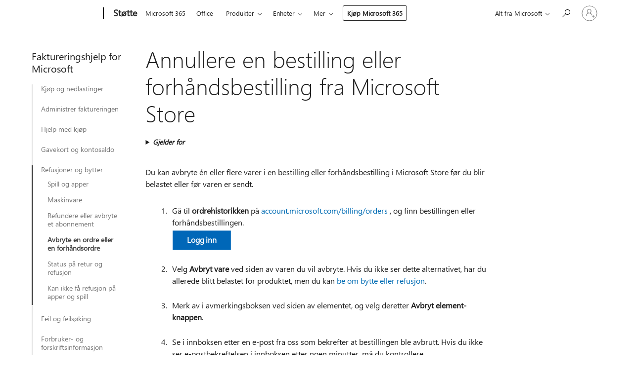

--- FILE ---
content_type: text/html; charset=utf-8
request_url: https://support.microsoft.com/nb-no/account-billing/annullere-en-bestilling-eller-forh%C3%A5ndsbestilling-fra-microsoft-store-793f83c9-c142-4e43-1033-c21dc08e258d
body_size: 187915
content:

<!DOCTYPE html>
<html lang="nb-NO" dir="ltr">
<head>
	<meta charset="utf-8" />
	<meta name="viewport" content="width=device-width, initial-scale=1.0" />
	<title>Annullere en bestilling eller forh&#xE5;ndsbestilling fra Microsoft Store - St&#xF8;tte for Microsoft</title>
	
	
		<link rel="canonical" href="https://support.microsoft.com/nb-no/account-billing/annullere-en-bestilling-eller-forh%C3%A5ndsbestilling-fra-microsoft-store-793f83c9-c142-4e43-1033-c21dc08e258d" />

			<link rel="alternate" hreflang="ar-SA" href="https://support.microsoft.com/ar-sa/account-billing/%D8%A5%D9%84%D8%BA%D8%A7%D8%A1-%D8%B7%D9%84%D8%A8-%D8%A3%D9%88-%D8%B7%D9%84%D8%A8-%D9%85%D8%B3%D8%A8%D9%82-%D9%85%D9%86-microsoft-store-793f83c9-c142-4e43-1033-c21dc08e258d" />
			<link rel="alternate" hreflang="bg-BG" href="https://support.microsoft.com/bg-bg/account-billing/%D0%BE%D1%82%D0%BC%D1%8F%D0%BD%D0%B0-%D0%BD%D0%B0-%D0%BF%D0%BE%D1%80%D1%8A%D1%87%D0%BA%D0%B0-%D0%B8%D0%BB%D0%B8-%D0%BF%D1%80%D0%B5%D0%B4%D0%B2%D0%B0%D1%80%D0%B8%D1%82%D0%B5%D0%BB%D0%BD%D0%B0-%D0%BF%D0%BE%D1%80%D1%8A%D1%87%D0%BA%D0%B0-%D0%BE%D1%82-microsoft-store-793f83c9-c142-4e43-1033-c21dc08e258d" />
			<link rel="alternate" hreflang="cs-CZ" href="https://support.microsoft.com/cs-cz/account-billing/zru%C5%A1en%C3%AD-objedn%C3%A1vky-nebo-p%C5%99edobjedn%C3%A1vky-z-microsoft-storu-793f83c9-c142-4e43-1033-c21dc08e258d" />
			<link rel="alternate" hreflang="da-DK" href="https://support.microsoft.com/da-dk/account-billing/annuller-en-ordre-eller-forudbestilling-fra-microsoft-store-793f83c9-c142-4e43-1033-c21dc08e258d" />
			<link rel="alternate" hreflang="de-DE" href="https://support.microsoft.com/de-de/account-billing/stornieren-einer-bestellung-oder-vorbestellung-aus-dem-microsoft-store-793f83c9-c142-4e43-1033-c21dc08e258d" />
			<link rel="alternate" hreflang="el-GR" href="https://support.microsoft.com/el-gr/account-billing/%CE%B1%CE%BA%CF%8D%CF%81%CF%89%CF%83%CE%B7-%CF%80%CE%B1%CF%81%CE%B1%CE%B3%CE%B3%CE%B5%CE%BB%CE%AF%CE%B1%CF%82-%CE%AE-%CF%80%CF%81%CE%BF%CF%80%CE%B1%CF%81%CE%B1%CE%B3%CE%B3%CE%B5%CE%BB%CE%AF%CE%B1%CF%82-%CE%B1%CF%80%CF%8C-%CF%84%CE%BF-microsoft-store-793f83c9-c142-4e43-1033-c21dc08e258d" />
			<link rel="alternate" hreflang="en-AU" href="https://support.microsoft.com/en-au/account-billing/cancel-an-order-or-pre-order-from-microsoft-store-793f83c9-c142-4e43-1033-c21dc08e258d" />
			<link rel="alternate" hreflang="en-GB" href="https://support.microsoft.com/en-gb/account-billing/cancel-an-order-or-pre-order-from-microsoft-store-793f83c9-c142-4e43-1033-c21dc08e258d" />
			<link rel="alternate" hreflang="en-US" href="https://support.microsoft.com/en-us/account-billing/cancel-an-order-or-pre-order-from-microsoft-store-793f83c9-c142-4e43-1033-c21dc08e258d" />
			<link rel="alternate" hreflang="es-ES" href="https://support.microsoft.com/es-es/account-billing/cancelar-un-pedido-o-un-pedido-por-adelantado-de-la-microsoft-store-793f83c9-c142-4e43-1033-c21dc08e258d" />
			<link rel="alternate" hreflang="et-EE" href="https://support.microsoft.com/et-ee/account-billing/microsoft-store-i-tellimuse-ja-ettetellimuse-t%C3%BChistamine-793f83c9-c142-4e43-1033-c21dc08e258d" />
			<link rel="alternate" hreflang="fi-FI" href="https://support.microsoft.com/fi-fi/account-billing/microsoft-storesta-tehdyn-tilauksen-tai-ennakkotilauksen-peruuttaminen-793f83c9-c142-4e43-1033-c21dc08e258d" />
			<link rel="alternate" hreflang="fr-FR" href="https://support.microsoft.com/fr-fr/account-billing/annuler-une-commande-ou-une-pr%C3%A9commande-depuis-le-microsoft-store-793f83c9-c142-4e43-1033-c21dc08e258d" />
			<link rel="alternate" hreflang="he-IL" href="https://support.microsoft.com/he-il/account-billing/%D7%91%D7%99%D7%98%D7%95%D7%9C-%D7%94%D7%96%D7%9E%D7%A0%D7%94-%D7%90%D7%95-%D7%94%D7%96%D7%9E%D7%A0%D7%94-%D7%9E%D7%A8%D7%90%D7%A9-%D7%9E-microsoft-store-793f83c9-c142-4e43-1033-c21dc08e258d" />
			<link rel="alternate" hreflang="hr-HR" href="https://support.microsoft.com/hr-hr/account-billing/otkazivanje-narud%C5%BEbe-ili-prednarud%C5%BEbe-iz-trgovine-microsoft-store-793f83c9-c142-4e43-1033-c21dc08e258d" />
			<link rel="alternate" hreflang="hu-HU" href="https://support.microsoft.com/hu-hu/account-billing/megrendel%C3%A9s-vagy-el%C5%91rendel%C3%A9s-lemond%C3%A1sa-a-microsoft-store-ban-793f83c9-c142-4e43-1033-c21dc08e258d" />
			<link rel="alternate" hreflang="id-ID" href="https://support.microsoft.com/id-id/account-billing/membatalkan-pesanan-atau-melakukan-pra-pemesanan-dari-microsoft-store-793f83c9-c142-4e43-1033-c21dc08e258d" />
			<link rel="alternate" hreflang="it-IT" href="https://support.microsoft.com/it-it/account-billing/annullare-un-ordine-o-un-preordine-in-microsoft-store-793f83c9-c142-4e43-1033-c21dc08e258d" />
			<link rel="alternate" hreflang="ja-JP" href="https://support.microsoft.com/ja-jp/account-billing/microsoft-store-%E3%81%A7%E3%81%AE%E6%B3%A8%E6%96%87%E3%81%BE%E3%81%9F%E3%81%AF%E4%BA%88%E7%B4%84%E6%B3%A8%E6%96%87%E3%82%92%E5%8F%96%E3%82%8A%E6%B6%88%E3%81%99-793f83c9-c142-4e43-1033-c21dc08e258d" />
			<link rel="alternate" hreflang="ko-KR" href="https://support.microsoft.com/ko-kr/account-billing/microsoft-store%EC%97%90%EC%84%9C-%EC%A3%BC%EB%AC%B8-%EB%98%90%EB%8A%94-%EC%82%AC%EC%A0%84-%EC%A3%BC%EB%AC%B8-%EC%B7%A8%EC%86%8C-793f83c9-c142-4e43-1033-c21dc08e258d" />
			<link rel="alternate" hreflang="lt-LT" href="https://support.microsoft.com/lt-lt/account-billing/u%C5%BEsakymo-arba-i%C5%A1ankstinio-u%C5%BEsakymo-i%C5%A1-microsoft-store-at%C5%A1aukimas-793f83c9-c142-4e43-1033-c21dc08e258d" />
			<link rel="alternate" hreflang="lv-LV" href="https://support.microsoft.com/lv-lv/account-billing/microsoft-store-pas%C5%ABt%C4%ABjuma-vai-iepriek%C5%A1%C4%93ja-pas%C5%ABt%C4%ABjuma-atcel%C5%A1ana-793f83c9-c142-4e43-1033-c21dc08e258d" />
			<link rel="alternate" hreflang="nb-NO" href="https://support.microsoft.com/nb-no/account-billing/annullere-en-bestilling-eller-forh%C3%A5ndsbestilling-fra-microsoft-store-793f83c9-c142-4e43-1033-c21dc08e258d" />
			<link rel="alternate" hreflang="nl-NL" href="https://support.microsoft.com/nl-nl/account-billing/een-bestelling-of-voorbestelling-in-de-microsoft-store-annuleren-793f83c9-c142-4e43-1033-c21dc08e258d" />
			<link rel="alternate" hreflang="pl-PL" href="https://support.microsoft.com/pl-pl/account-billing/anulowanie-zam%C3%B3wienia-lub-zam%C3%B3wienia-w-przedsprzeda%C5%BCy-ze-sklepu-microsoft-store-793f83c9-c142-4e43-1033-c21dc08e258d" />
			<link rel="alternate" hreflang="pt-BR" href="https://support.microsoft.com/pt-br/account-billing/cancelar-um-pedido-ou-uma-pr%C3%A9-venda-da-microsoft-store-793f83c9-c142-4e43-1033-c21dc08e258d" />
			<link rel="alternate" hreflang="pt-PT" href="https://support.microsoft.com/pt-pt/account-billing/cancelar-uma-encomenda-ou-pr%C3%A9-encomenda-na-microsoft-store-793f83c9-c142-4e43-1033-c21dc08e258d" />
			<link rel="alternate" hreflang="ro-RO" href="https://support.microsoft.com/ro-ro/account-billing/anularea-unei-comenzi-sau-a-unei-precomenzi-de-la-microsoft-store-793f83c9-c142-4e43-1033-c21dc08e258d" />
			<link rel="alternate" hreflang="ru-RU" href="https://support.microsoft.com/ru-ru/account-billing/%D0%BE%D1%82%D0%BC%D0%B5%D0%BD%D0%B0-%D0%B7%D0%B0%D0%BA%D0%B0%D0%B7%D0%B0-%D0%B8%D0%BB%D0%B8-%D0%BF%D1%80%D0%B5%D0%B4%D0%B7%D0%B0%D0%BA%D0%B0%D0%B7%D0%B0-%D0%B2-microsoft-store-793f83c9-c142-4e43-1033-c21dc08e258d" />
			<link rel="alternate" hreflang="sk-SK" href="https://support.microsoft.com/sk-sk/account-billing/zru%C5%A1enie-objedn%C3%A1vky-alebo-predobjedn%C3%A1vky-v-microsoft-store-793f83c9-c142-4e43-1033-c21dc08e258d" />
			<link rel="alternate" hreflang="sl-SI" href="https://support.microsoft.com/sl-si/account-billing/preklic-naro%C4%8Dila-ali-prednaro%C4%8Dila-iz-trgovine-microsoft-store-793f83c9-c142-4e43-1033-c21dc08e258d" />
			<link rel="alternate" hreflang="sr-Latn-RS" href="https://support.microsoft.com/sr-latn-rs/account-billing/otkazivanje-porud%C5%BEbine-ili-porud%C5%BEbine-unapred-iz-prodavnice-microsoft-store-793f83c9-c142-4e43-1033-c21dc08e258d" />
			<link rel="alternate" hreflang="sv-SE" href="https://support.microsoft.com/sv-se/account-billing/annullera-en-best%C3%A4llning-eller-f%C3%B6rbest%C3%A4llning-fr%C3%A5n-microsoft-store-793f83c9-c142-4e43-1033-c21dc08e258d" />
			<link rel="alternate" hreflang="th-TH" href="https://support.microsoft.com/th-th/account-billing/%E0%B8%A2%E0%B8%81%E0%B9%80%E0%B8%A5%E0%B8%B4%E0%B8%81%E0%B8%84%E0%B8%B3%E0%B8%AA%E0%B8%B1%E0%B9%88%E0%B8%87%E0%B8%8B%E0%B8%B7%E0%B9%89%E0%B8%AD%E0%B8%AB%E0%B8%A3%E0%B8%B7%E0%B8%AD%E0%B8%84%E0%B8%B3%E0%B8%AA%E0%B8%B1%E0%B9%88%E0%B8%87%E0%B8%8B%E0%B8%B7%E0%B9%89%E0%B8%AD%E0%B8%A5%E0%B9%88%E0%B8%A7%E0%B8%87%E0%B8%AB%E0%B8%99%E0%B9%89%E0%B8%B2%E0%B8%88%E0%B8%B2%E0%B8%81-microsoft-store-793f83c9-c142-4e43-1033-c21dc08e258d" />
			<link rel="alternate" hreflang="tr-TR" href="https://support.microsoft.com/tr-tr/account-billing/microsoft-store-da-bir-sipari%C5%9Fi-veya-%C3%B6n-sipari%C5%9Fi-iptal-etme-793f83c9-c142-4e43-1033-c21dc08e258d" />
			<link rel="alternate" hreflang="uk-UA" href="https://support.microsoft.com/uk-ua/account-billing/%D1%81%D0%BA%D0%B0%D1%81%D1%83%D0%B2%D0%B0%D0%BD%D0%BD%D1%8F-%D0%B7%D0%B0%D0%BC%D0%BE%D0%B2%D0%BB%D0%B5%D0%BD%D0%BD%D1%8F-%D0%B0%D0%B1%D0%BE-%D0%BF%D0%BE%D0%BF%D0%B5%D1%80%D0%B5%D0%B4%D0%BD%D1%8C%D0%BE%D0%B3%D0%BE-%D0%B7%D0%B0%D0%BC%D0%BE%D0%B2%D0%BB%D0%B5%D0%BD%D0%BD%D1%8F-%D0%B7-microsoft-store-793f83c9-c142-4e43-1033-c21dc08e258d" />
			<link rel="alternate" hreflang="vi-VN" href="https://support.microsoft.com/vi-vn/account-billing/h%E1%BB%A7y-b%E1%BB%8F-%C4%91%C6%A1n-h%C3%A0ng-ho%E1%BA%B7c-%C4%91%E1%BA%B7t-h%C3%A0ng-tr%C6%B0%E1%BB%9Bc-t%E1%BB%AB-microsoft-store-793f83c9-c142-4e43-1033-c21dc08e258d" />
			<link rel="alternate" hreflang="zh-CN" href="https://support.microsoft.com/zh-cn/account-billing/%E5%8F%96%E6%B6%88-microsoft-store-%E7%9A%84%E8%AE%A2%E5%8D%95%E6%88%96%E9%A2%84%E8%AE%A2-793f83c9-c142-4e43-1033-c21dc08e258d" />
			<link rel="alternate" hreflang="zh-HK" href="https://support.microsoft.com/zh-hk/account-billing/%E5%8F%96%E6%B6%88-microsoft-store-%E7%9A%84%E8%A8%82%E5%96%AE%E6%88%96%E9%A0%90%E8%B3%BC-793f83c9-c142-4e43-1033-c21dc08e258d" />
			<link rel="alternate" hreflang="zh-TW" href="https://support.microsoft.com/zh-tw/account-billing/%E5%8F%96%E6%B6%88-microsoft-store-%E7%9A%84%E8%A8%82%E5%96%AE%E6%88%96%E9%A0%90%E8%B3%BC-793f83c9-c142-4e43-1033-c21dc08e258d" />
	<meta name="awa-articleGuid" content="793f83c9-c142-4e43-1033-c21dc08e258d" />
	
	<meta name="description" content="F&#xE5; fremgangsm&#xE5;ter for hvordan du annullerer ett eller flere produkter i en bestilling eller forh&#xE5;ndsbestilling fra Microsoft Store." />
	<meta name="firstPublishedDate" content="2020-09-03" />
	<meta name="lastPublishedDate" content="2025-12-08" />
	<meta name="commitId" content="b5706f9a36d0bf37c60b3e15952096a86b4a57bf" />
		<meta name="queries" content="how do I cancel microsoft order" />
		<meta name="queries" content="cancel microsoft store order" />
		<meta name="queries" content="how to cancel a microsoft store order" />
		<meta name="queries" content="how to cancel a microsoft store pre-order" />
		<meta name="queries" content="how to cancel a microsoft store order or pre-order" />
		<meta name="queries" content="how do I cancel a microsoft store order" />
		<meta name="queries" content="how do I cancel a microsoft store pre-order" />
		<meta name="queries" content="cancel microsoft store pre-order" />
		<meta name="queries" content="microsoft store order cancel" />
		<meta name="queries" content="microsoft store pre-order cancel" />
		<meta name="queries" content="cancel microsoft order" />
		<meta name="queries" content="cancel order microsoft" />
		<meta name="queries" content="cancel windows store order" />
		<meta name="queries" content="cancel xbox store order" />
		<meta name="queries" content="how to cancel a windows store order" />
		<meta name="queries" content="how to cancel a xbox store order" />
		<meta name="queries" content="how to cancel a windows store pre-order" />
		<meta name="queries" content="how to cancel a xbox store pre-order" />
		<meta name="queries" content="how to cancel a windows store order or pre-order" />
		<meta name="queries" content="how to cancel a xbox store order or pre-order" />
		<meta name="queries" content="how do I cancel a windows store order" />
		<meta name="queries" content="how do I cancel a xbox store order" />
		<meta name="queries" content="how do I cancel a windows store pre-order" />
		<meta name="queries" content="how do I cancel a xbox store pre-order" />
		<meta name="queries" content="cancel windows store pre-order" />
		<meta name="queries" content="cancel xbox store pre-order" />
		<meta name="queries" content="windows store order cancel" />
		<meta name="queries" content="xbox store order cancel" />
		<meta name="queries" content="windows store pre-order cancel" />
		<meta name="queries" content="xbox store pre-order cancel" />
		<meta name="queries" content="cancel windows order" />
		<meta name="queries" content="cancel xbox order" />
		<meta name="queries" content="cancel order windows" />
		<meta name="queries" content="cancel order xbox" />
	<meta name="schemaName" content="IA" />
	<meta name="awa-schemaName" content="IA" />

	
	
	<meta name="search.audienceType" content="End User" />
	<meta name="search.contenttype" content="How To" />
	
	<meta name="search.description" content="F&#xE5; fremgangsm&#xE5;ter for hvordan du annullerer ett eller flere produkter i en bestilling eller forh&#xE5;ndsbestilling fra Microsoft Store." />
	<meta name="search.IsOfficeDoc" content="true" />
	
	
	
	
	<meta name="search.products" content="32ff427c-1f09-26e8-6e4b-a9bf84e4d5cc" />
	
	
	
	<meta name="search.mkt" content="nb-NO" />

	<meta name="ms.product" content="32ff427c-1f09-26e8-6e4b-a9bf84e4d5cc" />
	<meta name="ms.productName" content="Microsoft Store" />
	<meta name="ms.lang" content="nb" />
	<meta name="ms.loc" content="NO" />
	<meta name="ms.ocpub.assetID" content="793f83c9-c142-4e43-1033-c21dc08e258d" />

	<meta name="awa-kb_id" content="4095122" />
	<meta name="awa-isContactUsAllowed" content="false" />
	<meta name="awa-asst" content="793f83c9-c142-4e43-1033-c21dc08e258d" />
	<meta name="awa-pageType" content="Article" />
	



	


<meta name="awa-env" content="Production" />
<meta name="awa-market" content="nb-NO" />
<meta name="awa-contentlang" content="nb" />
<meta name="awa-userFlightingId" content="bf2f5541-0be9-4d9b-8869-80846c53a301" />
<meta name="awa-expid" content="P-R-1753027-1-1;P-R-1087983-1-1;P-E-1693585-C1-3;P-E-1661482-C1-3;P-E-1660511-C1-3;P-E-1656596-2-5;P-E-1551018-C1-8;P-E-1585233-C1-3;P-E-1570667-C1-4;P-E-1560750-C1-7;P-E-1554013-C1-6;P-E-1536917-2-5;P-E-1526785-C1-5;P-E-1260007-C1-3;P-E-1046152-2-3;P-R-1545158-1-4;P-R-1426254-2-6;P-R-1392118-1-2;P-R-1245128-2-4;P-R-1235984-2-3;P-R-1211158-1-4;P-R-1150391-2-8;P-R-1150395-2-8;P-R-1150399-2-8;P-R-1150396-2-8;P-R-1150394-2-8;P-R-1150390-2-8;P-R-1150386-2-8;P-R-1146801-1-11;P-R-1141562-1-2;P-R-1141283-2-9;P-R-1136354-8-9;P-R-1119659-1-16;P-R-1119437-1-17;P-R-1116805-2-18;P-R-1116803-2-20;P-R-1114100-1-2;P-R-1100996-2-14;P-R-1096341-2-6;P-R-1088825-2-10;P-R-1089468-1-2;P-R-1085248-1-2;P-R-1072011-12-8;P-R-1033854-4-6;P-R-1029969-4-4;P-R-1020735-7-10;P-R-1018544-4-7;P-R-1009708-2-9;P-R-1005895-2-11;P-R-113175-4-7;P-R-110379-1-7;P-R-107838-1-7;P-R-106524-1-3;P-R-103787-2-5;P-R-101783-1-2;P-R-97577-1-5;P-R-97457-1-10;P-R-94390-1-2;P-R-94360-10-25;P-R-93416-1-3;P-R-90963-2-2;P-R-73296-2-15" />
<meta name="awa-irisId" />
<meta name="awa-origindatacenter" content="Central US" />
<meta name="awa-variationid" content="ECS" />
<meta name="awa-prdct" content="office.com" />
<meta name="awa-stv" content="3.0.0-062faf87e94f17a5abf47aaf3daa0b67e6311923&#x2B;062faf87e94f17a5abf47aaf3daa0b67e6311923" />


 
	<meta name="awa-title" content="Annullere en bestilling eller forh&#xE5;ndsbestilling fra Microsoft Store - St&#xF8;tte for Microsoft" />
	
	<meta name="awa-selfHelpExp" content="railbanner_m365" />
	<meta name="awa-dataBoundary" content="WW" />

	<link rel="stylesheet" href="/css/fonts/site-fonts.css?v=XWcxZPSEmN3tnHWAVMOFsAlPJq7aug49fUGb8saTNjw" />
	<link rel="stylesheet" href="/css/glyphs/glyphs.css?v=VOnvhT441Pay0WAKH5gdcXXigXpiuNbaQcI9DgXyoDE" />

	

    <link rel="dns-prefetch" href="https://browser.events.data.microsoft.com" />
    <link rel="preconnect" href="https://browser.events.data.microsoft.com" crossorigin=&quot;anonymous&quot; />
    <link rel="dns-prefetch" href="https://c.s-microsoft.com" />
    <link rel="preconnect" href="https://c.s-microsoft.com" crossorigin=&quot;anonymous&quot; />
    <link rel="dns-prefetch" href="https://img-prod-cms-rt-microsoft-com.akamaized.net" />
    <link rel="preconnect" href="https://img-prod-cms-rt-microsoft-com.akamaized.net" crossorigin=&quot;anonymous&quot; />
    <link rel="dns-prefetch" href="https://js.monitor.azure.com" />
    <link rel="preconnect" href="https://js.monitor.azure.com" crossorigin=&quot;anonymous&quot; />
    <link rel="dns-prefetch" href="https://logincdn.msauth.net" />
    <link rel="preconnect" href="https://logincdn.msauth.net" crossorigin=&quot;anonymous&quot; />
    <link rel="dns-prefetch" href="https://mem.gfx.ms" />
    <link rel="preconnect" href="https://mem.gfx.ms" crossorigin=&quot;anonymous&quot; />
    <link rel="dns-prefetch" href="https://www.microsoft.com" />
    <link rel="preconnect" href="https://www.microsoft.com" crossorigin=&quot;anonymous&quot; />
    <link rel="dns-prefetch" href="https://aadcdn.msftauth.net" />
    <link rel="preconnect" href="https://aadcdn.msftauth.net" crossorigin=&quot;anonymous&quot; />


	<link rel="stylesheet" href="/css/Article/article.css?v=0L89BVeP4I_vlf3G71MrPYAXM1CtRPw6ZcJwIduUvCA" />
	
	<link rel="stylesheet" href="/css/SearchBox/search-box.css?v=bybwzGBajHicVXspVs540UfV0swW0vCbOmBjBryj9N4" />
	<link rel="stylesheet" href="/css/sitewide/articleCss-overwrite.css?v=D0lQRoIlvFHSQBRTb-gAQ5KkFe8B8NuSoliBjnT5xZ4" />
	
	
	<link rel="stylesheet" href="/css/MeControlCallout/teaching-callout.css?v=690pjf05o15fVEafEpUwgaF8vqVfOkp5wP1Jl9gE99U" />
	
	<noscript>
		<link rel="stylesheet" href="/css/Article/article.noscript.css?v=88-vV8vIkcKpimEKjULkqpt8CxdXf5avAeGxsHgVOO0" />
	</noscript>

	<link rel="stylesheet" href="/css/promotionbanner/promotion-banner.css?v=cAmflE3c6Gw7niTOiMPEie9MY87yDE2mSl3DO7_jZRI" media="none" onload="this.media=&#x27;all&#x27;" /><noscript><link href="/css/promotionbanner/promotion-banner.css?v=cAmflE3c6Gw7niTOiMPEie9MY87yDE2mSl3DO7_jZRI" rel="stylesheet"></noscript>
	
	<link rel="stylesheet" href="/css/ArticleSupportBridge/article-support-bridge.css?v=R_P0TJvD9HoRHQBEdvBR1WhNn7dSbvOYWmVA9taxbpM" media="none" onload="this.media=&#x27;all&#x27;" /><noscript><link href="/css/ArticleSupportBridge/article-support-bridge.css?v=R_P0TJvD9HoRHQBEdvBR1WhNn7dSbvOYWmVA9taxbpM" rel="stylesheet"></noscript>
	<link rel="stylesheet" href="/css/StickyFeedback/sticky-feedback.css?v=cMfNdAUue7NxZUj3dIt_v5DIuzmw9ohJW109iXQpWnI" media="none" onload="this.media=&#x27;all&#x27;" /><noscript><link href="/css/StickyFeedback/sticky-feedback.css?v=cMfNdAUue7NxZUj3dIt_v5DIuzmw9ohJW109iXQpWnI" rel="stylesheet"></noscript>
	<link rel="stylesheet" href="/css/feedback/feedback.css?v=Rkcw_yfLWOMtOcWOljMOiZgymMcrG0GDpo4Lf-TUzPo" media="none" onload="this.media=&#x27;all&#x27;" /><noscript><link href="/css/feedback/feedback.css?v=Rkcw_yfLWOMtOcWOljMOiZgymMcrG0GDpo4Lf-TUzPo" rel="stylesheet"></noscript>
	
	

	<link rel="apple-touch-icon" sizes="180x180" href="/apple-touch-icon.png">
<link rel="icon" type="image/png" sizes="32x32" href="/favicon-32x32.png">
<link rel="icon" type="image/png" sizes="16x16" href="/favicon-16x16.png">


	
        <link rel="stylesheet" href="https://www.microsoft.com/onerfstatics/marketingsites-wcus-prod/west-european/shell/_scrf/css/themes=default.device=uplevel_web_pc/63-57d110/c9-be0100/a6-e969ef/43-9f2e7c/82-8b5456/a0-5d3913/4f-460e79/ae-f1ac0c?ver=2.0&amp;_cf=02242021_3231" type="text/css" media="all" />
    

	
		<link rel="stylesheet" href="/css/Article/left-nav.css?v=P4vuAkZCGQgjSSlYzU6z5FtdGykZHjeUthqLptyBPAk" />
		<link rel="stylesheet" href="/css/Article/multimedia-left-nav.css?v=WGrcIW6Ipz_Jwu3mzb5TNSNkonDhTQVz3J1KqMCSw9E" />
	
	
	<script type="text/javascript">
		var OOGlobal = {
			BaseDomain: location.protocol + "//" + location.host,
			Culture: "nb-NO",
			Language: "nb",
			LCID: "1044",
			IsAuthenticated: "False",
			WebAppUrl: "https://office.com/start",
			GUID: "793f83c9-c142-4e43-1033-c21dc08e258d",
			Platform: navigator.platform,
			MixOembedUrl: "https://mix.office.com/oembed/",
			MixWatchUrl: "https://mix.office.com/watch/"
		};
	</script>

	
		


<script type="text/javascript">
	(function () {
		var creativeReady = false;
		var isSilentSignInComplete = false;
		var authInfo = {
			authType: "None",
			puid: "",
			tenantId: "",
			isAdult: true
			};

		var renderPromotion = function (dataBoundary) {
			if (creativeReady && isSilentSignInComplete) {
				window.UcsCreative.renderTemplate({
					partnerId: "7bb7e07d-3e57-4ee3-b78f-26a4292b841a",
					shouldSetUcsMuid: true,
					dataBoundary: dataBoundary,
					attributes: {
						placement: "88000534",
						locale: "nb-no",
						country: "no",
						scs_ecsFlightId: "P-R-1753027-1;P-R-1087983-1;P-E-1693585-C1;P-E-1661482-C1;P-E-1660511-C1;P-E-1656596-2;P-E-1551018-C1;P-E-1585233-C1;P-E-1570667-C1;P-E-1560750-C1;P-E-1554013-C1;P-E-1536917-2;P-E-1526785-C1;P-E-1260007-C1;P-E-1046152-2;P-R-1545158-1;P-R-1426254-2;P-R-1392118-1;P-R-1245128-2;P-R-1235984-2;P-R-1211158-1;P-R-1150391-2;P-R-1150395-2;P-R-1150399-2;P-R-1150396-2;P-R-1150394-2;P-R-1150390-2;P-R-1150386-2;P-R-1146801-1;P-R-1141562-1;P-R-1141283-2;P-R-1136354-8;P-R-1119659-1;P-R-1119437-1;P-R-1116805-2;P-R-1116803-2;P-R-1114100-1;P-R-1100996-2;P-R-1096341-2;P-R-1088825-2;P-R-1089468-1;P-R-1085248-1;P-R-1072011-12;P-R-1033854-4;P-R-1029969-4;P-R-1020735-7;P-R-1018544-4;P-R-1009708-2;P-R-1005895-2;P-R-113175-4;P-R-110379-1;P-R-107838-1;P-R-106524-1;P-R-103787-2;P-R-101783-1;P-R-97577-1;P-R-97457-1;P-R-94390-1;P-R-94360-10;P-R-93416-1;P-R-90963-2;P-R-73296-2",
						SCS_promotionCategory: "uhfbuybutton;railbanner_m365",
						articleType: "railbanner_m365",
						operatingSystem: "Mac",
						authType: authInfo.authType,
						PUID: authInfo.puid,
						TenantId: authInfo.tenantId,
                        TOPT: "",
                        AdditionalBannerId: "ucsRailInlineContainer",
					}
				});
			}
		};

		window.document.addEventListener('ucsCreativeRendered', function () {
			if (typeof window.initPromotionLogger !== 'undefined') {
				window.initPromotionLogger();
			}
		});

		window.document.addEventListener('ucsCreativeReady', function () {
			creativeReady = true;
			renderPromotion("WW");
		});

		if (!isSilentSignInComplete) {
			window.document.addEventListener('silentSignInComplete', function (event) {
				if (event.detail && event.detail.puid) {
					authInfo.isAdult = event.detail.isAdult;
					authInfo.authType = event.detail.authType;
					authInfo.puid = event.detail.puid;
					authInfo.tenantId = event.detail.account.tenantId;
				}

				isSilentSignInComplete = true;
				renderPromotion(event.detail.dataBoundary);
			});
		}
	})();
</script>

<script type="text/javascript" defer src="/lib/ucs/dist/ucsCreativeService.js?v=RNwXI4r6IRH1mrd2dPPGZEYOQnUcs8HAddnyceXlw88"></script>
	

	<script>
		if (window.location.search) {
			var params = new URLSearchParams(window.location.search);
			if (params.has('action') && params.get('action') === 'download'){
				params.delete('action');
			}

			history.replaceState({}, '', window.location.pathname + (params.toString() ? '?' + params.toString() : ''));
		}
	</script>


</head>
<body class="supCont ocArticle">
	<div id="ocBodyWrapper">
		
		

<div class="supLeftNavMobileView" dir="ltr">
	<div class="supLeftNavMobileViewHeader">
		<div class="supLeftNavMobileViewHeaderTitle" role="heading" aria-level="2">Relaterte emner</div>
		<div class="supLeftNavMobileViewCloseButton">
			<a href="javascript:" class="supLeftNavMobileViewClose" ms.interactiontype="11" data-bi-bhvr="HIDE" data-bi-area="Banner" ms.pgarea="leftnav" role="button" aria-label="Lukk">&times;</a>
		</div>
	</div>
	
	<div class="supLeftNavMobileViewContent grd" role="complementary" aria-label="Relaterte koblinger" ms.pgarea="leftnav" data-bi-area="leftnav">
		

	<div role="heading" aria-level="2" id="supLeftNavMobileDisplayTitle" tabindex="-1">Faktureringshjelp for Microsoft</div>
			<div class="supLeftNavCategory">
				<div class="supLeftNavCategoryTitle">
					<a class="supLeftNavLink" data-bi-slot="1" href="/nb-no/account-billing/vis-bestillingshistorikken-fra-microsoft-store-aafefe88-3ec2-ce28-e0b6-eff1d5cc8170">Kj&#xF8;p og nedlastinger</a>
				</div>
				<ul class="supLeftNavArticles">
							<li class="supLeftNavArticle">
								<a class="supLeftNavLink" data-bi-slot="2" href="/nb-no/account-billing/vis-bestillingshistorikken-fra-microsoft-store-aafefe88-3ec2-ce28-e0b6-eff1d5cc8170">Ordrehistorikk</a>
							</li>
							<li class="supLeftNavArticle">
								<a class="supLeftNavLink" data-bi-slot="3" href="/nb-no/topic/laste-ned-installere-eller-aktivere-office-55b3ccfb-2abf-4553-a861-0a86c5df62d2">Laste ned, installere eller aktivere Office</a>
							</li>
							<li class="supLeftNavArticle">
								<a class="supLeftNavLink" data-bi-slot="4" href="/nb-no/topic/afa5862a-ff78-4505-aa83-8f91d43fe495">Returer og bytter</a>
							</li>
							<li class="supLeftNavArticle">
								<a class="supLeftNavLink" data-bi-slot="5" href="/nb-no/account-billing/avgiftsfakturaer-avgiftsberegninger-og-registreringsnumre-for-microsoft-store-73cdf164-974d-3ff9-e0a8-7b91aa170cb8">Finn avgiftsfakturaer</a>
							</li>
							<li class="supLeftNavArticle">
								<a class="supLeftNavLink" data-bi-slot="6" href="/nb-no/account-billing/forh%C3%A5ndsbestillinger-for-microsoft-store-a3943302-f79d-ac0a-d492-8e9b73eb0c0b">Forh&#xE5;ndsbestillinger</a>
							</li>
							<li class="supLeftNavArticle">
								<a class="supLeftNavLink" data-bi-slot="7" href="/nb-no/account-billing/finn-og-installer-microsoft-nedlastingene-dine-fra-microsoft-store-9ee788eb-280a-7d3e-fa8e-0418c71af495">Finn nedlastinger og produktn&#xF8;kler</a>
							</li>
							<li class="supLeftNavArticle">
								<a class="supLeftNavLink" data-bi-slot="8" href="/nb-no/account-billing/spore-bestillingen-fra-microsoft-store-8ddff661-5589-ff42-d709-c2e32414be5e">Spore bestillingen</a>
							</li>
							<li class="supLeftNavArticle">
								<a class="supLeftNavLink" data-bi-slot="9" href="/nb-no/account-billing/leveringsalternativer-kostnader-og-leveringstider-63d48e68-3fb8-6d6f-e73f-f321467d6aee">Alternativer for forsendelse, kostnader og leveringstider</a>
							</li>
							<li class="supLeftNavArticle">
								<a class="supLeftNavLink" data-bi-slot="10" href="/nb-no/account-billing/utsjekk-for-gjest-6289934c-85ef-43fd-af65-bda3fc9ec5b0">Utsjekk for gjest</a>
							</li>
				</ul>
			</div>
			<div class="supLeftNavCategory">
				<div class="supLeftNavCategoryTitle">
					<a class="supLeftNavLink" data-bi-slot="2" href="/nb-no/account-billing/legge-til-en-ny-bank-eller-et-kredittkort-i-microsoft-kontoen-din-c39dbc30-bc83-30c8-5ea9-d0d94e6dcfe4">Administrer faktureringen</a>
				</div>
				<ul class="supLeftNavArticles">
							<li class="supLeftNavArticle">
								<a class="supLeftNavLink" data-bi-slot="3" href="/nb-no/account-billing/legge-til-en-ny-bank-eller-et-kredittkort-i-microsoft-kontoen-din-c39dbc30-bc83-30c8-5ea9-d0d94e6dcfe4">Legge til en ny betalingsmetode</a>
							</li>
							<li class="supLeftNavArticle">
								<a class="supLeftNavLink" data-bi-slot="4" href="/nb-no/account-billing/oppdatere-betalingsmetoden-for-microsoft-kontoen-2ca44141-c10d-a693-7ea6-3a22f5213283">Oppdater en betalingsm&#xE5;te</a>
							</li>
							<li class="supLeftNavArticle">
								<a class="supLeftNavLink" data-bi-slot="5" href="/nb-no/account-billing/fjerne-betalingsmetoden-for-microsoft-kontoen-ae18bace-4209-ea29-dd76-568271df99d5">Fjerne en betalingsm&#xE5;te</a>
							</li>
							<li class="supLeftNavArticle">
								<a class="supLeftNavLink" data-bi-slot="6" href="/nb-no/topic/b4a69c07-7657-4e7f-8810-42faec24b1d7">Legge til mobil som et betalingsalternativ</a>
							</li>
							<li class="supLeftNavArticle">
								<a class="supLeftNavLink" data-bi-slot="7" href="/nb-no/topic/8277de5a-9f41-4c38-b596-b34f452d147a">Endre leverings- eller faktureringsadresse</a>
							</li>
							<li class="supLeftNavArticle">
								<a class="supLeftNavLink" data-bi-slot="8" href="/nb-no/account-billing/endrer-land-eller-omr%C3%A5de-i-microsoft-store-5895e006-34f4-10f7-16b1-999e40adb048">Endre butikkland eller -omr&#xE5;de</a>
							</li>
							<li class="supLeftNavArticle">
								<a class="supLeftNavLink" data-bi-slot="9" href="/nb-no/topic/b95c4f9f-2aa2-497c-be19-702cd520586b">Sl&#xE5; regelmessig fakturering av eller p&#xE5;</a>
							</li>
							<li class="supLeftNavArticle">
								<a class="supLeftNavLink" data-bi-slot="10" href="/nb-no/topic/f129d853-e865-4b4d-a045-c3f4340a989a">Unders&#xF8;k ukjente belastninger</a>
							</li>
							<li class="supLeftNavArticle">
								<a class="supLeftNavLink" data-bi-slot="11" href="/nb-no/topic/forbruksgrenser-eksempelaktiva-4a9a90c7-e2ec-4250-9c5d-9d3c78bd6894">Godkjenn et kj&#xF8;p</a>
							</li>
							<li class="supLeftNavArticle">
								<a class="supLeftNavLink" data-bi-slot="12" href="/nb-no/account-billing/hindre-uautoriserte-kj%C3%B8p-fra-microsoft-store-21436cce-cd26-da18-f522-bb766a9dc8dd">Forhindre uautoriserte kj&#xF8;p</a>
							</li>
							<li class="supLeftNavArticle">
								<a class="supLeftNavLink" data-bi-slot="13" href="/nb-no/account-billing/endre-p%C3%A5loggingsinnstillinger-for-kj%C3%B8p-for-microsoft-store-i-windows-171151b7-d60e-aa57-666a-f87083d33437">Endre p&#xE5;loggingsinnstillinger for kj&#xF8;p</a>
							</li>
				</ul>
			</div>
			<div class="supLeftNavCategory">
				<div class="supLeftNavCategoryTitle">
					<a class="supLeftNavLink" data-bi-slot="3" href="/nb-no/account-billing/slik-kj%C3%B8per-du-fra-microsoft-store-ef44e64b-d59c-40d7-94bb-1268c0d43504">Hjelp med kj&#xF8;p</a>
				</div>
				<ul class="supLeftNavArticles">
							<li class="supLeftNavArticle">
								<a class="supLeftNavLink" data-bi-slot="4" href="/nb-no/account-billing/slik-kj%C3%B8per-du-fra-microsoft-store-ef44e64b-d59c-40d7-94bb-1268c0d43504">Slik fullf&#xF8;rer du et kj&#xF8;p fra Microsoft Digital Store</a>
							</li>
							<li class="supLeftNavArticle">
								<a class="supLeftNavLink" data-bi-slot="5" href="/nb-no/account-billing/f%C3%A5-klarerte-apper-og-spill-fra-microsoft-store-p%C3%A5-windows-773745c0-e4e8-4f8e-b14f-6b7c2051cf9f">F&#xE5; p&#xE5;litelige programmer og spill</a>
							</li>
							<li class="supLeftNavArticle">
								<a class="supLeftNavLink" data-bi-slot="6" href="/nb-no/account-billing/f%C3%A5-oppdateringer-for-apper-og-spill-i-microsoft-store-a1fe19c0-532d-ec47-7035-d1c5a1dd464f">F&#xE5; oppdateringer for apper og spill</a>
							</li>
							<li class="supLeftNavArticle">
								<a class="supLeftNavLink" data-bi-slot="7" href="/nb-no/account-billing/utf%C3%B8re-appinterne-kj%C3%B8p-i-microsoft-store-1de1279a-be0e-6ad0-1d01-fbe59e90dc47">Utf&#xF8;re kj&#xF8;p i app</a>
							</li>
							<li class="supLeftNavArticle">
								<a class="supLeftNavLink" data-bi-slot="8" href="/nb-no/account-billing/appinterne-kj%C3%B8p-med-faktureringsplattformer-som-ikke-er-fra-microsoft-bdcd9b50-e275-4220-8979-6fd25a101fc5">Appinterne kj&#xF8;p gjennom en tredjepart</a>
							</li>
				</ul>
			</div>
			<div class="supLeftNavCategory">
				<div class="supLeftNavCategoryTitle">
					<a class="supLeftNavLink" data-bi-slot="4" href="/nb-no/account-billing/l%C3%B8se-inn-et-gavekort-eller-en-kode-p%C3%A5-microsoft-kontoen-din-d6b2c675-9e31-f312-7ff4-21834ad22fa8">Gavekort og kontosaldo</a>
				</div>
				<ul class="supLeftNavArticles">
							<li class="supLeftNavArticle">
								<a class="supLeftNavLink" data-bi-slot="5" href="/nb-no/account-billing/l%C3%B8se-inn-et-gavekort-eller-en-kode-p%C3%A5-microsoft-kontoen-din-d6b2c675-9e31-f312-7ff4-21834ad22fa8">L&#xF8;se inn et gavekort eller en kode</a>
							</li>
							<li class="supLeftNavArticle">
								<a class="supLeftNavLink" data-bi-slot="6" href="/nb-no/account-billing/kontroller-saldoen-p%C3%A5-microsoft-kontoen-din-e0435554-87d0-59f9-026c-28b246926400">Kontrollere saldo for en Microsoft-konto</a>
							</li>
							<li class="supLeftNavArticle">
								<a class="supLeftNavLink" data-bi-slot="7" href="/nb-no/account-billing/legg-til-penger-p%C3%A5-microsoft-kontoen-f8c3ebbf-cd2c-8446-3b96-916dc87eb615">Legge til penger p&#xE5; en Microsoft-konto</a>
							</li>
							<li class="supLeftNavArticle">
								<a class="supLeftNavLink" data-bi-slot="8" href="/nb-no/account-billing/bruke-pengene-p%C3%A5-microsoft-kontoen-min-b7c7baec-1769-6c57-3a47-64413e69cc5d">Bruke penger i en Microsoft-konto</a>
							</li>
							<li class="supLeftNavArticle">
								<a class="supLeftNavLink" data-bi-slot="9" href="/nb-no/account-billing/grenser-for-pengebel%C3%B8p-p%C3%A5-microsoft-kontoen-din-a37b3221-363b-e789-13cd-ff1641128004">Grenser for penger i en Microsoft-konto</a>
							</li>
							<li class="supLeftNavArticle">
								<a class="supLeftNavLink" data-bi-slot="10" href="/nb-no/account-billing/slik-bruker-du-opp-et-helt-microsoft-gavekort-4113c752-2f2c-3476-9f8b-58f975603f7f">Bruke alle Microsoft-gavekortpengene</a>
							</li>
							<li class="supLeftNavArticle">
								<a class="supLeftNavLink" data-bi-slot="11" href="/nb-no/account-billing/avbryte-et-microsoft-store-gavekort-3596ec98-5d29-07bc-ffd3-48f0526895ab">Kansellere et Microsoft Store-gavekort</a>
							</li>
				</ul>
			</div>
			<div class="supLeftNavCategory supLeftNavActiveCategory">
				<div class="supLeftNavCategoryTitle">
					<a class="supLeftNavLink" ms.interactiontype="11" data-bi-slot="5" href="/nb-no/account-billing/f%C3%A5-refusjon-for-apper-og-spill-kj%C3%B8pt-fra-microsoft-store-81629012-aa4f-f48b-2394-8596f415072b">Refusjoner og bytter</a>
				</div>
				<ul class="supLeftNavArticles">
							<li class="supLeftNavArticle">
								<a class="supLeftNavLink" data-bi-slot="6" href="/nb-no/account-billing/f%C3%A5-refusjon-for-apper-og-spill-kj%C3%B8pt-fra-microsoft-store-81629012-aa4f-f48b-2394-8596f415072b">Spill og apper</a>
							</li>
							<li class="supLeftNavArticle">
								<a class="supLeftNavLink" data-bi-slot="7" href="/nb-no/account-billing/f%C3%A5-en-bytte-eller-refusjon-p%C3%A5-enheter-kj%C3%B8pt-fra-microsoft-6604ffe2-0915-4d39-8b79-61ee624f6dd0">Maskinvare</a>
							</li>
							<li class="supLeftNavArticle">
								<a class="supLeftNavLink" data-bi-slot="8" href="/nb-no/topic/4d185ab5-9bb2-4e41-8afb-1a780ab06791">Refundere eller avbryte et abonnement</a>
							</li>
							<li class="supLeftNavArticle supLeftNavCurrentArticle">
								<a class="supLeftNavLink" data-bi-slot="9" aria-current="page" href="/nb-no/account-billing/annullere-en-bestilling-eller-forh%C3%A5ndsbestilling-fra-microsoft-store-793f83c9-c142-4e43-1033-c21dc08e258d">Avbryte en ordre eller en forh&#xE5;ndsordre</a>
							</li>
							<li class="supLeftNavArticle">
								<a class="supLeftNavLink" data-bi-slot="10" href="/nb-no/account-billing/kontrollere-statusen-for-returen-eller-refusjonen-for-microsoft-store-939bf452-c95b-1846-5790-0c1768e4cae9">Status p&#xE5; retur og refusjon</a>
							</li>
							<li class="supLeftNavArticle">
								<a class="supLeftNavLink" data-bi-slot="11" href="/nb-no/account-billing/kan-ikke-f%C3%A5-refundert-apper-og-spill-fra-microsoft-store-818e77bd-a3f1-f4a8-7f57-410d08c34d29">Kan ikke f&#xE5; refusjon p&#xE5; apper og spill</a>
							</li>
				</ul>
			</div>
			<div class="supLeftNavCategory">
				<div class="supLeftNavCategoryTitle">
					<a class="supLeftNavLink" data-bi-slot="6" href="/nb-no/account-billing/feils%C3%B8ke-kj%C3%B8psproblemer-med-microsoft-store-ca603a8a-7123-3fa1-d1e8-4043f75f2f31">Feil og feils&#xF8;king</a>
				</div>
				<ul class="supLeftNavArticles">
							<li class="supLeftNavArticle">
								<a class="supLeftNavLink" data-bi-slot="7" href="/nb-no/account-billing/feils%C3%B8ke-kj%C3%B8psproblemer-med-microsoft-store-ca603a8a-7123-3fa1-d1e8-4043f75f2f31">Feils&#xF8;king ved kj&#xF8;p fra Microsoft Store</a>
							</li>
							<li class="supLeftNavArticle">
								<a class="supLeftNavLink" data-bi-slot="8" href="/nb-no/account-billing/feils%C3%B8ke-problemer-med-betalingsalternativer-135ed6ea-dd2b-47b7-cbcf-24f9f39da738">Feils&#xF8;ke betalingsalternativer</a>
							</li>
							<li class="supLeftNavArticle">
								<a class="supLeftNavLink" data-bi-slot="9" href="/nb-no/account-billing/slik-unders%C3%B8ker-du-et-faktureringsgebyr-fra-microsoft-398c5328-364c-d5e4-ea8f-f5ad60562a93">Feils&#xF8;ke ukjente avgifter</a>
							</li>
							<li class="supLeftNavArticle">
								<a class="supLeftNavLink" data-bi-slot="10" href="/nb-no/account-billing/jeg-har-blitt-belastet-to-ganger-1370f860-c080-419a-8e77-a983389743a5">Jeg har blitt belastet to ganger</a>
							</li>
							<li class="supLeftNavArticle">
								<a class="supLeftNavLink" data-bi-slot="11" href="/nb-no/account-billing/jeg-kan-ikke-finne-en-app-i-microsoft-store-eller-installere-den-ca530de4-cd19-f728-dae7-7368fab8df4d">Finner ikke eller kan ikke installere en app</a>
							</li>
							<li class="supLeftNavArticle">
								<a class="supLeftNavLink" data-bi-slot="12" href="/nb-no/account-billing/problemer-med-%C3%A5-sende-en-app-eller-et-spill-til-en-enhet-870b51d4-9617-21eb-baca-46f207088f1e">Kan ikke sende en app eller et spill til en enhet</a>
							</li>
							<li class="supLeftNavArticle">
								<a class="supLeftNavLink" data-bi-slot="13" href="/nb-no/account-billing/l%C3%B8se-problemer-med-apper-fra-microsoft-store-93ed0bcf-9c12-3df6-6dda-92ec5d0415ac">L&#xF8;se problemer med apper</a>
							</li>
							<li class="supLeftNavArticle">
								<a class="supLeftNavLink" data-bi-slot="14" href="/nb-no/account-billing/finner-ikke-microsoft-store-appen-1d94d942-bc55-e762-6cda-ca5bbb383285">Finner ikke Microsoft Store-appen i Windows</a>
							</li>
							<li class="supLeftNavArticle">
								<a class="supLeftNavLink" data-bi-slot="15" href="/nb-no/account-billing/microsoft-store-%C3%A5pnes-ikke-126a875d-8b72-def1-0af6-d325276a058b">Microsoft Store-appen &#xE5;pnes ikke</a>
							</li>
							<li class="supLeftNavArticle">
								<a class="supLeftNavLink" data-bi-slot="16" href="/nb-no/account-billing/feilmeldingen-kan-ikke-fullf%C3%B8re-denne-transaksjonen-8402cbd6-aed7-467c-b652-d9c4ec63e871">Feilmeldingen &#xAB;Denne transaksjonen kan ikke fullf&#xF8;res&#xBB;</a>
							</li>
							<li class="supLeftNavArticle">
								<a class="supLeftNavLink" data-bi-slot="17" href="/nb-no/account-billing/feil-0x80131500-i-microsoft-store-3da3c96f-5c09-4f92-8d1f-2b9a96a72749">Feil 0x80131500</a>
							</li>
				</ul>
			</div>
			<div class="supLeftNavCategory">
				<div class="supLeftNavCategoryTitle">
					<a class="supLeftNavLink" data-bi-slot="7" href="/nb-no/account-billing/informasjon-om-gjennomsnittlig-m%C3%A5nedlige-aktive-mottakere-av-tjenesten-i-eu-0515c3e5-e0c9-4471-9e11-cdbe2bb2f4c3">Forbruker- og forskriftsinformasjon</a>
				</div>
				<ul class="supLeftNavArticles">
							<li class="supLeftNavArticle">
								<a class="supLeftNavLink" data-bi-slot="8" href="/nb-no/account-billing/informasjon-om-gjennomsnittlig-m%C3%A5nedlige-aktive-mottakere-av-tjenesten-i-eu-0515c3e5-e0c9-4471-9e11-cdbe2bb2f4c3">Forbruker- og forskriftsinformasjon</a>
							</li>
				</ul>
			</div>
			<div class="supLeftNavCategory">
				<div class="supLeftNavCategoryTitle">
					<a class="supLeftNavLink" data-bi-slot="8" href="/nb-no/topic/005358e2-cb0b-43a3-a7a8-105bcfd32e25">Administrer Microsoft-kontoen</a>
				</div>
				<ul class="supLeftNavArticles">
							<li class="supLeftNavArticle">
								<a class="supLeftNavLink" data-bi-slot="9" href="/nb-no/topic/005358e2-cb0b-43a3-a7a8-105bcfd32e25">Administrer Microsoft-kontoen</a>
							</li>
				</ul>
			</div>
			<div class="supLeftNavCategory">
				<div class="supLeftNavCategoryTitle">
					<a class="supLeftNavLink" data-bi-slot="9" href="/nb-no/topic/079b810b-1b95-42ed-9684-9c949a3025fb">Hjelp med abonnementer</a>
				</div>
				<ul class="supLeftNavArticles">
							<li class="supLeftNavArticle">
								<a class="supLeftNavLink" data-bi-slot="10" href="/nb-no/topic/079b810b-1b95-42ed-9684-9c949a3025fb">Hjelp for abonnementer</a>
							</li>
				</ul>
			</div>

	</div>
</div>
	

		<div class="ucsUhfContainer"></div>

		
            <div id="headerArea" class="uhf"  data-m='{"cN":"headerArea","cT":"Area_coreuiArea","id":"a1Body","sN":1,"aN":"Body"}'>
                <div id="headerRegion"      data-region-key="headerregion" data-m='{"cN":"headerRegion","cT":"Region_coreui-region","id":"r1a1","sN":1,"aN":"a1"}' >

    <div  id="headerUniversalHeader" data-m='{"cN":"headerUniversalHeader","cT":"Module_coreui-universalheader","id":"m1r1a1","sN":1,"aN":"r1a1"}'  data-module-id="Category|headerRegion|coreui-region|headerUniversalHeader|coreui-universalheader">
        






        <a id="uhfSkipToMain" class="m-skip-to-main" href="javascript:void(0)" data-href="#supArticleContent" tabindex="0" data-m='{"cN":"Skip to content_nonnav","id":"nn1m1r1a1","sN":1,"aN":"m1r1a1"}'>G&#229; til hovedinnhold</a>


<header class="c-uhfh context-uhf no-js c-sgl-stck c-category-header " itemscope="itemscope" data-header-footprint="/SMCConvergence/ContextualHeader-Site, fromService: True"   data-magict="true"   itemtype="http://schema.org/Organization">
    <div class="theme-light js-global-head f-closed  global-head-cont" data-m='{"cN":"Universal Header_cont","cT":"Container","id":"c2m1r1a1","sN":2,"aN":"m1r1a1"}'>
        <div class="c-uhfh-gcontainer-st">
            <button type="button" class="c-action-trigger c-glyph glyph-global-nav-button" aria-label="All Microsoft expand to see list of Microsoft products and services" initialState-label="All Microsoft expand to see list of Microsoft products and services" toggleState-label="Close All Microsoft list" aria-expanded="false" data-m='{"cN":"Mobile menu button_nonnav","id":"nn1c2m1r1a1","sN":1,"aN":"c2m1r1a1"}'></button>
            <button type="button" class="c-action-trigger c-glyph glyph-arrow-htmllegacy c-close-search" aria-label="Lukk s&#248;k" aria-expanded="false" data-m='{"cN":"Close Search_nonnav","id":"nn2c2m1r1a1","sN":2,"aN":"c2m1r1a1"}'></button>
                    <a id="uhfLogo" class="c-logo c-sgl-stk-uhfLogo" itemprop="url" href="https://www.microsoft.com" aria-label="Microsoft" data-m='{"cN":"GlobalNav_Logo_cont","cT":"Container","id":"c3c2m1r1a1","sN":3,"aN":"c2m1r1a1"}'>
                        <img alt="" itemprop="logo" class="c-image" src="https://uhf.microsoft.com/images/microsoft/RE1Mu3b.png" role="presentation" aria-hidden="true" />
                        <span itemprop="name" role="presentation" aria-hidden="true">Microsoft</span>
                    </a>
            <div class="f-mobile-title">
                <button type="button" class="c-action-trigger c-glyph glyph-chevron-left" aria-label="Se flere menyalternativer" data-m='{"cN":"Mobile back button_nonnav","id":"nn4c2m1r1a1","sN":4,"aN":"c2m1r1a1"}'></button>
                <span data-global-title="Microsofts startside" class="js-mobile-title">St&#248;tte</span>
                <button type="button" class="c-action-trigger c-glyph glyph-chevron-right" aria-label="Se flere menyalternativer" data-m='{"cN":"Mobile forward button_nonnav","id":"nn5c2m1r1a1","sN":5,"aN":"c2m1r1a1"}'></button>
            </div>
                    <div class="c-show-pipe x-hidden-vp-mobile-st">
                        <a id="uhfCatLogo" class="c-logo c-cat-logo" href="https://support.microsoft.com/nb-no" aria-label="St&#248;tte" itemprop="url" data-m='{"cN":"CatNav_Støtte_nav","id":"n6c2m1r1a1","sN":6,"aN":"c2m1r1a1"}'>
                                <span>St&#248;tte</span>
                        </a>
                    </div>
                <div class="cat-logo-button-cont x-hidden">
                        <button type="button" id="uhfCatLogoButton" class="c-cat-logo-button x-hidden" aria-expanded="false" aria-label="St&#248;tte" data-m='{"cN":"Støtte_nonnav","id":"nn7c2m1r1a1","sN":7,"aN":"c2m1r1a1"}'>
                            St&#248;tte
                        </button>
                </div>



                    <nav id="uhf-g-nav" aria-label="Hurtigmeny" class="c-uhfh-gnav" data-m='{"cN":"Category nav_cont","cT":"Container","id":"c8c2m1r1a1","sN":8,"aN":"c2m1r1a1"}'>
            <ul class="js-paddle-items">
                    <li class="single-link js-nav-menu x-hidden-none-mobile-vp uhf-menu-item">
                        <a class="c-uhf-nav-link" href="https://support.microsoft.com/nb-no" data-m='{"cN":"CatNav_Hjem_nav","id":"n1c8c2m1r1a1","sN":1,"aN":"c8c2m1r1a1"}' > Hjem </a>
                    </li>
                                        <li class="single-link js-nav-menu uhf-menu-item">
                            <a id="c-shellmenu_0" class="c-uhf-nav-link" href="https://www.microsoft.com/microsoft-365?ocid=cmmttvzgpuy" data-m='{"id":"n2c8c2m1r1a1","sN":2,"aN":"c8c2m1r1a1"}'>Microsoft 365</a>
                        </li>
                        <li class="single-link js-nav-menu uhf-menu-item">
                            <a id="c-shellmenu_1" class="c-uhf-nav-link" href="https://www.microsoft.com/microsoft-365/microsoft-office?ocid=cmml7tr0rib" data-m='{"id":"n3c8c2m1r1a1","sN":3,"aN":"c8c2m1r1a1"}'>Office</a>
                        </li>
                        <li class="nested-menu uhf-menu-item">
                            <div class="c-uhf-menu js-nav-menu">
                                <button type="button" id="c-shellmenu_2"  aria-expanded="false" data-m='{"id":"nn4c8c2m1r1a1","sN":4,"aN":"c8c2m1r1a1"}'>Produkter</button>

                                <ul class="" data-class-idn="" aria-hidden="true" data-m='{"cT":"Container","id":"c5c8c2m1r1a1","sN":5,"aN":"c8c2m1r1a1"}'>
        <li class="js-nav-menu single-link" data-m='{"cT":"Container","id":"c1c5c8c2m1r1a1","sN":1,"aN":"c5c8c2m1r1a1"}'>
            <a id="c-shellmenu_3" class="js-subm-uhf-nav-link" href="https://support.microsoft.com/nb-no/microsoft-365" data-m='{"id":"n1c1c5c8c2m1r1a1","sN":1,"aN":"c1c5c8c2m1r1a1"}'>Microsoft 365</a>
            
        </li>
        <li class="js-nav-menu single-link" data-m='{"cT":"Container","id":"c2c5c8c2m1r1a1","sN":2,"aN":"c5c8c2m1r1a1"}'>
            <a id="c-shellmenu_4" class="js-subm-uhf-nav-link" href="https://support.microsoft.com/nb-no/outlook" data-m='{"id":"n1c2c5c8c2m1r1a1","sN":1,"aN":"c2c5c8c2m1r1a1"}'>Outlook</a>
            
        </li>
        <li class="js-nav-menu single-link" data-m='{"cT":"Container","id":"c3c5c8c2m1r1a1","sN":3,"aN":"c5c8c2m1r1a1"}'>
            <a id="c-shellmenu_5" class="js-subm-uhf-nav-link" href="https://support.microsoft.com/nb-no/teams" data-m='{"id":"n1c3c5c8c2m1r1a1","sN":1,"aN":"c3c5c8c2m1r1a1"}'>Microsoft Teams</a>
            
        </li>
        <li class="js-nav-menu single-link" data-m='{"cT":"Container","id":"c4c5c8c2m1r1a1","sN":4,"aN":"c5c8c2m1r1a1"}'>
            <a id="c-shellmenu_6" class="js-subm-uhf-nav-link" href="https://support.microsoft.com/nb-no/onedrive" data-m='{"id":"n1c4c5c8c2m1r1a1","sN":1,"aN":"c4c5c8c2m1r1a1"}'>OneDrive</a>
            
        </li>
        <li class="js-nav-menu single-link" data-m='{"cT":"Container","id":"c5c5c8c2m1r1a1","sN":5,"aN":"c5c8c2m1r1a1"}'>
            <a id="c-shellmenu_7" class="js-subm-uhf-nav-link" href="https://support.microsoft.com/nb-no/microsoft-copilot" data-m='{"id":"n1c5c5c8c2m1r1a1","sN":1,"aN":"c5c5c8c2m1r1a1"}'>Microsoft Copilot</a>
            
        </li>
        <li class="js-nav-menu single-link" data-m='{"cT":"Container","id":"c6c5c8c2m1r1a1","sN":6,"aN":"c5c8c2m1r1a1"}'>
            <a id="c-shellmenu_8" class="js-subm-uhf-nav-link" href="https://support.microsoft.com/nb-no/onenote" data-m='{"id":"n1c6c5c8c2m1r1a1","sN":1,"aN":"c6c5c8c2m1r1a1"}'>OneNote</a>
            
        </li>
        <li class="js-nav-menu single-link" data-m='{"cT":"Container","id":"c7c5c8c2m1r1a1","sN":7,"aN":"c5c8c2m1r1a1"}'>
            <a id="c-shellmenu_9" class="js-subm-uhf-nav-link" href="https://support.microsoft.com/nb-no/windows" data-m='{"id":"n1c7c5c8c2m1r1a1","sN":1,"aN":"c7c5c8c2m1r1a1"}'>Windows</a>
            
        </li>
        <li class="js-nav-menu single-link" data-m='{"cT":"Container","id":"c8c5c8c2m1r1a1","sN":8,"aN":"c5c8c2m1r1a1"}'>
            <a id="c-shellmenu_10" class="js-subm-uhf-nav-link" href="https://support.microsoft.com/nb-no/all-products" data-m='{"id":"n1c8c5c8c2m1r1a1","sN":1,"aN":"c8c5c8c2m1r1a1"}'>mer...</a>
            
        </li>
                                                    
                                </ul>
                            </div>
                        </li>                        <li class="nested-menu uhf-menu-item">
                            <div class="c-uhf-menu js-nav-menu">
                                <button type="button" id="c-shellmenu_11"  aria-expanded="false" data-m='{"id":"nn6c8c2m1r1a1","sN":6,"aN":"c8c2m1r1a1"}'>Enheter</button>

                                <ul class="" data-class-idn="" aria-hidden="true" data-m='{"cT":"Container","id":"c7c8c2m1r1a1","sN":7,"aN":"c8c2m1r1a1"}'>
        <li class="js-nav-menu single-link" data-m='{"cT":"Container","id":"c1c7c8c2m1r1a1","sN":1,"aN":"c7c8c2m1r1a1"}'>
            <a id="c-shellmenu_12" class="js-subm-uhf-nav-link" href="https://support.microsoft.com/nb-no/surface" data-m='{"id":"n1c1c7c8c2m1r1a1","sN":1,"aN":"c1c7c8c2m1r1a1"}'>Surface</a>
            
        </li>
        <li class="js-nav-menu single-link" data-m='{"cT":"Container","id":"c2c7c8c2m1r1a1","sN":2,"aN":"c7c8c2m1r1a1"}'>
            <a id="c-shellmenu_13" class="js-subm-uhf-nav-link" href="https://support.microsoft.com/nb-no/pc-accessories" data-m='{"id":"n1c2c7c8c2m1r1a1","sN":1,"aN":"c2c7c8c2m1r1a1"}'>PC-tilbeh&#248;r</a>
            
        </li>
        <li class="js-nav-menu single-link" data-m='{"cT":"Container","id":"c3c7c8c2m1r1a1","sN":3,"aN":"c7c8c2m1r1a1"}'>
            <a id="c-shellmenu_14" class="js-subm-uhf-nav-link" href="https://support.xbox.com/" data-m='{"id":"n1c3c7c8c2m1r1a1","sN":1,"aN":"c3c7c8c2m1r1a1"}'>Xbox</a>
            
        </li>
        <li class="js-nav-menu single-link" data-m='{"cT":"Container","id":"c4c7c8c2m1r1a1","sN":4,"aN":"c7c8c2m1r1a1"}'>
            <a id="c-shellmenu_15" class="js-subm-uhf-nav-link" href="https://support.xbox.com/help/games-apps/my-games-apps/all-about-pc-gaming" data-m='{"id":"n1c4c7c8c2m1r1a1","sN":1,"aN":"c4c7c8c2m1r1a1"}'>PC-spill</a>
            
        </li>
        <li class="js-nav-menu single-link" data-m='{"cT":"Container","id":"c5c7c8c2m1r1a1","sN":5,"aN":"c7c8c2m1r1a1"}'>
            <a id="c-shellmenu_16" class="js-subm-uhf-nav-link" href="https://docs.microsoft.com/hololens/" data-m='{"id":"n1c5c7c8c2m1r1a1","sN":1,"aN":"c5c7c8c2m1r1a1"}'>HoloLens</a>
            
        </li>
        <li class="js-nav-menu single-link" data-m='{"cT":"Container","id":"c6c7c8c2m1r1a1","sN":6,"aN":"c7c8c2m1r1a1"}'>
            <a id="c-shellmenu_17" class="js-subm-uhf-nav-link" href="https://learn.microsoft.com/surface-hub/" data-m='{"id":"n1c6c7c8c2m1r1a1","sN":1,"aN":"c6c7c8c2m1r1a1"}'>Surface Hub</a>
            
        </li>
        <li class="js-nav-menu single-link" data-m='{"cT":"Container","id":"c7c7c8c2m1r1a1","sN":7,"aN":"c7c8c2m1r1a1"}'>
            <a id="c-shellmenu_18" class="js-subm-uhf-nav-link" href="https://support.microsoft.com/nb-no/warranty" data-m='{"id":"n1c7c7c8c2m1r1a1","sN":1,"aN":"c7c7c8c2m1r1a1"}'>Maskinvaregaranti</a>
            
        </li>
                                                    
                                </ul>
                            </div>
                        </li>                        <li class="nested-menu uhf-menu-item">
                            <div class="c-uhf-menu js-nav-menu">
                                <button type="button" id="c-shellmenu_19"  aria-expanded="false" data-m='{"id":"nn8c8c2m1r1a1","sN":8,"aN":"c8c2m1r1a1"}'>Konto &amp; fakturering</button>

                                <ul class="" data-class-idn="" aria-hidden="true" data-m='{"cT":"Container","id":"c9c8c2m1r1a1","sN":9,"aN":"c8c2m1r1a1"}'>
        <li class="js-nav-menu single-link" data-m='{"cT":"Container","id":"c1c9c8c2m1r1a1","sN":1,"aN":"c9c8c2m1r1a1"}'>
            <a id="c-shellmenu_20" class="js-subm-uhf-nav-link" href="https://support.microsoft.com/nb-no/account" data-m='{"id":"n1c1c9c8c2m1r1a1","sN":1,"aN":"c1c9c8c2m1r1a1"}'>Konto</a>
            
        </li>
        <li class="js-nav-menu single-link" data-m='{"cT":"Container","id":"c2c9c8c2m1r1a1","sN":2,"aN":"c9c8c2m1r1a1"}'>
            <a id="c-shellmenu_21" class="js-subm-uhf-nav-link" href="https://support.microsoft.com/nb-no/microsoft-store-and-billing" data-m='{"id":"n1c2c9c8c2m1r1a1","sN":1,"aN":"c2c9c8c2m1r1a1"}'>Microsoft Store og fakturering</a>
            
        </li>
                                                    
                                </ul>
                            </div>
                        </li>                        <li class="nested-menu uhf-menu-item">
                            <div class="c-uhf-menu js-nav-menu">
                                <button type="button" id="c-shellmenu_22"  aria-expanded="false" data-m='{"id":"nn10c8c2m1r1a1","sN":10,"aN":"c8c2m1r1a1"}'>Ressurser</button>

                                <ul class="" data-class-idn="" aria-hidden="true" data-m='{"cT":"Container","id":"c11c8c2m1r1a1","sN":11,"aN":"c8c2m1r1a1"}'>
        <li class="js-nav-menu single-link" data-m='{"cT":"Container","id":"c1c11c8c2m1r1a1","sN":1,"aN":"c11c8c2m1r1a1"}'>
            <a id="c-shellmenu_23" class="js-subm-uhf-nav-link" href="https://support.microsoft.com/nb-no/whats-new" data-m='{"id":"n1c1c11c8c2m1r1a1","sN":1,"aN":"c1c11c8c2m1r1a1"}'>Nyheter</a>
            
        </li>
        <li class="js-nav-menu single-link" data-m='{"cT":"Container","id":"c2c11c8c2m1r1a1","sN":2,"aN":"c11c8c2m1r1a1"}'>
            <a id="c-shellmenu_24" class="js-subm-uhf-nav-link" href="https://answers.microsoft.com/lang" data-m='{"id":"n1c2c11c8c2m1r1a1","sN":1,"aN":"c2c11c8c2m1r1a1"}'>Fellesskapsforum</a>
            
        </li>
        <li class="js-nav-menu single-link" data-m='{"cT":"Container","id":"c3c11c8c2m1r1a1","sN":3,"aN":"c11c8c2m1r1a1"}'>
            <a id="c-shellmenu_25" class="js-subm-uhf-nav-link" href="https://portal.office.com/AdminPortal#/support" data-m='{"id":"n1c3c11c8c2m1r1a1","sN":1,"aN":"c3c11c8c2m1r1a1"}'>Microsoft 365-administratorer</a>
            
        </li>
        <li class="js-nav-menu single-link" data-m='{"cT":"Container","id":"c4c11c8c2m1r1a1","sN":4,"aN":"c11c8c2m1r1a1"}'>
            <a id="c-shellmenu_26" class="js-subm-uhf-nav-link" href="https://go.microsoft.com/fwlink/?linkid=2224585" data-m='{"id":"n1c4c11c8c2m1r1a1","sN":1,"aN":"c4c11c8c2m1r1a1"}'>Portal for sm&#229; bedrifter</a>
            
        </li>
        <li class="js-nav-menu single-link" data-m='{"cT":"Container","id":"c5c11c8c2m1r1a1","sN":5,"aN":"c11c8c2m1r1a1"}'>
            <a id="c-shellmenu_27" class="js-subm-uhf-nav-link" href="https://developer.microsoft.com/" data-m='{"id":"n1c5c11c8c2m1r1a1","sN":1,"aN":"c5c11c8c2m1r1a1"}'>Utvikler</a>
            
        </li>
        <li class="js-nav-menu single-link" data-m='{"cT":"Container","id":"c6c11c8c2m1r1a1","sN":6,"aN":"c11c8c2m1r1a1"}'>
            <a id="c-shellmenu_28" class="js-subm-uhf-nav-link" href="https://support.microsoft.com/nb-no/education" data-m='{"id":"n1c6c11c8c2m1r1a1","sN":1,"aN":"c6c11c8c2m1r1a1"}'>Utdanning</a>
            
        </li>
        <li class="js-nav-menu single-link" data-m='{"cT":"Container","id":"c7c11c8c2m1r1a1","sN":7,"aN":"c11c8c2m1r1a1"}'>
            <a id="c-shellmenu_29" class="js-subm-uhf-nav-link" href="https://www.microsoft.com/reportascam/" data-m='{"id":"n1c7c11c8c2m1r1a1","sN":1,"aN":"c7c11c8c2m1r1a1"}'>Rapporter en kundest&#248;ttesvindel</a>
            
        </li>
        <li class="js-nav-menu single-link" data-m='{"cT":"Container","id":"c8c11c8c2m1r1a1","sN":8,"aN":"c11c8c2m1r1a1"}'>
            <a id="c-shellmenu_30" class="js-subm-uhf-nav-link" href="https://support.microsoft.com/nb-no/surface/cbc47825-19b9-4786-8088-eb9963d780d3" data-m='{"id":"n1c8c11c8c2m1r1a1","sN":1,"aN":"c8c11c8c2m1r1a1"}'>Produktsikkerhet</a>
            
        </li>
                                                    
                                </ul>
                            </div>
                        </li>

                <li id="overflow-menu" class="overflow-menu x-hidden uhf-menu-item">
                        <div class="c-uhf-menu js-nav-menu">
        <button data-m='{"pid":"Mer","id":"nn12c8c2m1r1a1","sN":12,"aN":"c8c2m1r1a1"}' type="button" aria-label="Mer" aria-expanded="false">Mer</button>
        <ul id="overflow-menu-list" aria-hidden="true" class="overflow-menu-list">
        </ul>
    </div>

                </li>
                                    <li class="single-link js-nav-menu" id="c-uhf-nav-cta">
                        <a id="buyInstallButton" class="c-uhf-nav-link" href="https://go.microsoft.com/fwlink/?linkid=849747" data-m='{"cN":"CatNav_cta_Kjøp Microsoft 365_nav","id":"n13c8c2m1r1a1","sN":13,"aN":"c8c2m1r1a1"}'>Kj&#248;p Microsoft 365</a>
                    </li>
            </ul>
            
        </nav>


            <div class="c-uhfh-actions" data-m='{"cN":"Header actions_cont","cT":"Container","id":"c9c2m1r1a1","sN":9,"aN":"c2m1r1a1"}'>
                <div class="wf-menu">        <nav id="uhf-c-nav" aria-label="Alt fra Microsoft-meny" data-m='{"cN":"GlobalNav_cont","cT":"Container","id":"c1c9c2m1r1a1","sN":1,"aN":"c9c2m1r1a1"}'>
            <ul class="js-paddle-items">
                <li>
                    <div class="c-uhf-menu js-nav-menu">
                        <button type="button" class="c-button-logo all-ms-nav" aria-expanded="false" data-m='{"cN":"GlobalNav_More_nonnav","id":"nn1c1c9c2m1r1a1","sN":1,"aN":"c1c9c2m1r1a1"}'> <span>Alt fra Microsoft</span></button>
                        <ul class="f-multi-column f-multi-column-6" aria-hidden="true" data-m='{"cN":"More_cont","cT":"Container","id":"c2c1c9c2m1r1a1","sN":2,"aN":"c1c9c2m1r1a1"}'>
                                    <li class="c-w0-contr">
            <h2 class="c-uhf-sronly">Global</h2>
            <ul class="c-w0">
        <li class="js-nav-menu single-link" data-m='{"cN":"M365_cont","cT":"Container","id":"c1c2c1c9c2m1r1a1","sN":1,"aN":"c2c1c9c2m1r1a1"}'>
            <a id="shellmenu_31" class="js-subm-uhf-nav-link" href="https://www.microsoft.com/nb-no/microsoft-365" data-m='{"cN":"W0Nav_M365_nav","id":"n1c1c2c1c9c2m1r1a1","sN":1,"aN":"c1c2c1c9c2m1r1a1"}'>Microsoft 365</a>
            
        </li>
        <li class="js-nav-menu single-link" data-m='{"cN":"Teams_cont","cT":"Container","id":"c2c2c1c9c2m1r1a1","sN":2,"aN":"c2c1c9c2m1r1a1"}'>
            <a id="l0_Teams" class="js-subm-uhf-nav-link" href="https://www.microsoft.com/nb-no/microsoft-teams/group-chat-software" data-m='{"cN":"W0Nav_Teams_nav","id":"n1c2c2c1c9c2m1r1a1","sN":1,"aN":"c2c2c1c9c2m1r1a1"}'>Teams</a>
            
        </li>
        <li class="js-nav-menu single-link" data-m='{"cN":"Copilot_cont","cT":"Container","id":"c3c2c1c9c2m1r1a1","sN":3,"aN":"c2c1c9c2m1r1a1"}'>
            <a id="shellmenu_33" class="js-subm-uhf-nav-link" href="https://copilot.microsoft.com/" data-m='{"cN":"W0Nav_Copilot_nav","id":"n1c3c2c1c9c2m1r1a1","sN":1,"aN":"c3c2c1c9c2m1r1a1"}'>Copilot</a>
            
        </li>
        <li class="js-nav-menu single-link" data-m='{"cN":"Windows_cont","cT":"Container","id":"c4c2c1c9c2m1r1a1","sN":4,"aN":"c2c1c9c2m1r1a1"}'>
            <a id="shellmenu_34" class="js-subm-uhf-nav-link" href="https://www.microsoft.com/nb-no/windows/" data-m='{"cN":"W0Nav_Windows_nav","id":"n1c4c2c1c9c2m1r1a1","sN":1,"aN":"c4c2c1c9c2m1r1a1"}'>Windows</a>
            
        </li>
        <li class="js-nav-menu single-link" data-m='{"cN":"Surface_cont","cT":"Container","id":"c5c2c1c9c2m1r1a1","sN":5,"aN":"c2c1c9c2m1r1a1"}'>
            <a id="shellmenu_35" class="js-subm-uhf-nav-link" href="https://www.microsoft.com/surface" data-m='{"cN":"W0Nav_Surface_nav","id":"n1c5c2c1c9c2m1r1a1","sN":1,"aN":"c5c2c1c9c2m1r1a1"}'>Surface</a>
            
        </li>
        <li class="js-nav-menu single-link" data-m='{"cN":"Xbox_cont","cT":"Container","id":"c6c2c1c9c2m1r1a1","sN":6,"aN":"c2c1c9c2m1r1a1"}'>
            <a id="shellmenu_36" class="js-subm-uhf-nav-link" href="https://www.xbox.com/" data-m='{"cN":"W0Nav_Xbox_nav","id":"n1c6c2c1c9c2m1r1a1","sN":1,"aN":"c6c2c1c9c2m1r1a1"}'>Xbox</a>
            
        </li>
        <li class="js-nav-menu single-link" data-m='{"cN":"Deals_cont","cT":"Container","id":"c7c2c1c9c2m1r1a1","sN":7,"aN":"c2c1c9c2m1r1a1"}'>
            <a id="shellmenu_37" class="js-subm-uhf-nav-link" href="https://www.microsoft.com/nb-no/store/b/sale?icid=TopNavDealsSale" data-m='{"cN":"W0Nav_Deals_nav","id":"n1c7c2c1c9c2m1r1a1","sN":1,"aN":"c7c2c1c9c2m1r1a1"}'>Spesialtilbud</a>
            
        </li>
        <li class="js-nav-menu single-link" data-m='{"cN":"Small Business_cont","cT":"Container","id":"c8c2c1c9c2m1r1a1","sN":8,"aN":"c2c1c9c2m1r1a1"}'>
            <a id="l0_SmallBusiness" class="js-subm-uhf-nav-link" href="https://www.microsoft.com/nb-no/store/b/business" data-m='{"cN":"W0Nav_Small Business_nav","id":"n1c8c2c1c9c2m1r1a1","sN":1,"aN":"c8c2c1c9c2m1r1a1"}'>Liten bedrift</a>
            
        </li>
        <li class="js-nav-menu single-link" data-m='{"cN":"Support_cont","cT":"Container","id":"c9c2c1c9c2m1r1a1","sN":9,"aN":"c2c1c9c2m1r1a1"}'>
            <a id="l1_support" class="js-subm-uhf-nav-link" href="https://support.microsoft.com/nb-no" data-m='{"cN":"W0Nav_Support_nav","id":"n1c9c2c1c9c2m1r1a1","sN":1,"aN":"c9c2c1c9c2m1r1a1"}'>Kundest&#248;tte</a>
            
        </li>
            </ul>
        </li>

<li class="f-sub-menu js-nav-menu nested-menu" data-m='{"cT":"Container","id":"c10c2c1c9c2m1r1a1","sN":10,"aN":"c2c1c9c2m1r1a1"}'>

    <span id="uhf-navspn-shellmenu_41-span" style="display:none"   f-multi-parent="true" aria-expanded="false" data-m='{"id":"nn1c10c2c1c9c2m1r1a1","sN":1,"aN":"c10c2c1c9c2m1r1a1"}'>Programvare</span>
    <button id="uhf-navbtn-shellmenu_41-button" type="button"   f-multi-parent="true" aria-expanded="false" data-m='{"id":"nn2c10c2c1c9c2m1r1a1","sN":2,"aN":"c10c2c1c9c2m1r1a1"}'>Programvare</button>
    <ul aria-hidden="true" aria-labelledby="uhf-navspn-shellmenu_41-span">
        <li class="js-nav-menu single-link" data-m='{"cN":"More_Software_WindowsApps_cont","cT":"Container","id":"c3c10c2c1c9c2m1r1a1","sN":3,"aN":"c10c2c1c9c2m1r1a1"}'>
            <a id="shellmenu_42" class="js-subm-uhf-nav-link" href="https://apps.microsoft.com/home" data-m='{"cN":"GlobalNav_More_Software_WindowsApps_nav","id":"n1c3c10c2c1c9c2m1r1a1","sN":1,"aN":"c3c10c2c1c9c2m1r1a1"}'>Windows-apper </a>
            
        </li>
        <li class="js-nav-menu single-link" data-m='{"cN":"More_Software_OneDrive_cont","cT":"Container","id":"c4c10c2c1c9c2m1r1a1","sN":4,"aN":"c10c2c1c9c2m1r1a1"}'>
            <a id="shellmenu_43" class="js-subm-uhf-nav-link" href="https://www.microsoft.com/nb-no/microsoft-365/onedrive/online-cloud-storage" data-m='{"cN":"GlobalNav_More_Software_OneDrive_nav","id":"n1c4c10c2c1c9c2m1r1a1","sN":1,"aN":"c4c10c2c1c9c2m1r1a1"}'>OneDrive</a>
            
        </li>
        <li class="js-nav-menu single-link" data-m='{"cN":"More_Software_Outlook_cont","cT":"Container","id":"c5c10c2c1c9c2m1r1a1","sN":5,"aN":"c10c2c1c9c2m1r1a1"}'>
            <a id="shellmenu_44" class="js-subm-uhf-nav-link" href="https://www.microsoft.com/nb-no/microsoft-365/outlook/email-and-calendar-software-microsoft-outlook" data-m='{"cN":"GlobalNav_More_Software_Outlook_nav","id":"n1c5c10c2c1c9c2m1r1a1","sN":1,"aN":"c5c10c2c1c9c2m1r1a1"}'>Outlook</a>
            
        </li>
        <li class="js-nav-menu single-link" data-m='{"cN":"More_Software_Skype_cont","cT":"Container","id":"c6c10c2c1c9c2m1r1a1","sN":6,"aN":"c10c2c1c9c2m1r1a1"}'>
            <a id="shellmenu_45" class="js-subm-uhf-nav-link" href="https://support.microsoft.com/nb-no/office/flytte-fra-skype-til-microsoft-teams-gratis-3c0caa26-d9db-4179-bcb3-930ae2c87570?icid=DSM_All_Skype" data-m='{"cN":"GlobalNav_More_Software_Skype_nav","id":"n1c6c10c2c1c9c2m1r1a1","sN":1,"aN":"c6c10c2c1c9c2m1r1a1"}'>Overgang fra Skype til Teams</a>
            
        </li>
        <li class="js-nav-menu single-link" data-m='{"cN":"More_Software_OneNote_cont","cT":"Container","id":"c7c10c2c1c9c2m1r1a1","sN":7,"aN":"c10c2c1c9c2m1r1a1"}'>
            <a id="shellmenu_46" class="js-subm-uhf-nav-link" href="https://www.microsoft.com/nb-no/microsoft-365/onenote/digital-note-taking-app" data-m='{"cN":"GlobalNav_More_Software_OneNote_nav","id":"n1c7c10c2c1c9c2m1r1a1","sN":1,"aN":"c7c10c2c1c9c2m1r1a1"}'>OneNote</a>
            
        </li>
        <li class="js-nav-menu single-link" data-m='{"cN":"More_Software_Microsoft Teams_cont","cT":"Container","id":"c8c10c2c1c9c2m1r1a1","sN":8,"aN":"c10c2c1c9c2m1r1a1"}'>
            <a id="shellmenu_47" class="js-subm-uhf-nav-link" href="https://www.microsoft.com/nb-no/microsoft-teams/group-chat-software" data-m='{"cN":"GlobalNav_More_Software_Microsoft Teams_nav","id":"n1c8c10c2c1c9c2m1r1a1","sN":1,"aN":"c8c10c2c1c9c2m1r1a1"}'>Microsoft Teams</a>
            
        </li>
    </ul>
    
</li>
<li class="f-sub-menu js-nav-menu nested-menu" data-m='{"cN":"PCsAndDevices_cont","cT":"Container","id":"c11c2c1c9c2m1r1a1","sN":11,"aN":"c2c1c9c2m1r1a1"}'>

    <span id="uhf-navspn-shellmenu_48-span" style="display:none"   f-multi-parent="true" aria-expanded="false" data-m='{"cN":"GlobalNav_PCsAndDevices_nonnav","id":"nn1c11c2c1c9c2m1r1a1","sN":1,"aN":"c11c2c1c9c2m1r1a1"}'>PCer og enheter</span>
    <button id="uhf-navbtn-shellmenu_48-button" type="button"   f-multi-parent="true" aria-expanded="false" data-m='{"cN":"GlobalNav_PCsAndDevices_nonnav","id":"nn2c11c2c1c9c2m1r1a1","sN":2,"aN":"c11c2c1c9c2m1r1a1"}'>PCer og enheter</button>
    <ul aria-hidden="true" aria-labelledby="uhf-navspn-shellmenu_48-span">
        <li class="js-nav-menu single-link" data-m='{"cN":"More_PCsAndDevices_ShopXbox_cont","cT":"Container","id":"c3c11c2c1c9c2m1r1a1","sN":3,"aN":"c11c2c1c9c2m1r1a1"}'>
            <a id="shellmenu_49" class="js-subm-uhf-nav-link" href="https://www.microsoft.com/nb-no/store/b/xbox?icid=CNavDevicesXbox" data-m='{"cN":"GlobalNav_More_PCsAndDevices_ShopXbox_nav","id":"n1c3c11c2c1c9c2m1r1a1","sN":1,"aN":"c3c11c2c1c9c2m1r1a1"}'>Kj&#248;p Xbox</a>
            
        </li>
        <li class="js-nav-menu single-link" data-m='{"cN":"More_PCsAndDevices_Accessories_cont","cT":"Container","id":"c4c11c2c1c9c2m1r1a1","sN":4,"aN":"c11c2c1c9c2m1r1a1"}'>
            <a id="shellmenu_50" class="js-subm-uhf-nav-link" href="https://www.microsoft.com/nb-no/store/b/accessories?icid=CNavDevicesAccessories" data-m='{"cN":"GlobalNav_More_PCsAndDevices_Accessories_nav","id":"n1c4c11c2c1c9c2m1r1a1","sN":1,"aN":"c4c11c2c1c9c2m1r1a1"}'>Tilbeh&#248;r</a>
            
        </li>
    </ul>
    
</li>
<li class="f-sub-menu js-nav-menu nested-menu" data-m='{"cT":"Container","id":"c12c2c1c9c2m1r1a1","sN":12,"aN":"c2c1c9c2m1r1a1"}'>

    <span id="uhf-navspn-shellmenu_51-span" style="display:none"   f-multi-parent="true" aria-expanded="false" data-m='{"id":"nn1c12c2c1c9c2m1r1a1","sN":1,"aN":"c12c2c1c9c2m1r1a1"}'>Underholdning</span>
    <button id="uhf-navbtn-shellmenu_51-button" type="button"   f-multi-parent="true" aria-expanded="false" data-m='{"id":"nn2c12c2c1c9c2m1r1a1","sN":2,"aN":"c12c2c1c9c2m1r1a1"}'>Underholdning</button>
    <ul aria-hidden="true" aria-labelledby="uhf-navspn-shellmenu_51-span">
        <li class="js-nav-menu single-link" data-m='{"cN":"More_Entertainment_XboxGamePassUltimate_cont","cT":"Container","id":"c3c12c2c1c9c2m1r1a1","sN":3,"aN":"c12c2c1c9c2m1r1a1"}'>
            <a id="shellmenu_52" class="js-subm-uhf-nav-link" href="https://www.xbox.com/nb-no/games/store/xbox-game-pass-ultimate/cfq7ttc0khs0?icid=DSM_All_XboxGamePassUltimate" data-m='{"cN":"GlobalNav_More_Entertainment_XboxGamePassUltimate_nav","id":"n1c3c12c2c1c9c2m1r1a1","sN":1,"aN":"c3c12c2c1c9c2m1r1a1"}'>Xbox Game Pass Ultimate</a>
            
        </li>
        <li class="js-nav-menu single-link" data-m='{"cN":"More_Entertainment_XboxGames_cont","cT":"Container","id":"c4c12c2c1c9c2m1r1a1","sN":4,"aN":"c12c2c1c9c2m1r1a1"}'>
            <a id="shellmenu_53" class="js-subm-uhf-nav-link" href="https://www.microsoft.com/nb-no/store/top-paid/games/xbox" data-m='{"cN":"GlobalNav_More_Entertainment_XboxGames_nav","id":"n1c4c12c2c1c9c2m1r1a1","sN":1,"aN":"c4c12c2c1c9c2m1r1a1"}'>Xbox og spill</a>
            
        </li>
        <li class="js-nav-menu single-link" data-m='{"cN":"More_Entertainment_PCGames_cont","cT":"Container","id":"c5c12c2c1c9c2m1r1a1","sN":5,"aN":"c12c2c1c9c2m1r1a1"}'>
            <a id="shellmenu_54" class="js-subm-uhf-nav-link" href="https://apps.microsoft.com/games" data-m='{"cN":"GlobalNav_More_Entertainment_PCGames_nav","id":"n1c5c12c2c1c9c2m1r1a1","sN":1,"aN":"c5c12c2c1c9c2m1r1a1"}'>PC-spill</a>
            
        </li>
    </ul>
    
</li>
<li class="f-sub-menu js-nav-menu nested-menu" data-m='{"cT":"Container","id":"c13c2c1c9c2m1r1a1","sN":13,"aN":"c2c1c9c2m1r1a1"}'>

    <span id="uhf-navspn-shellmenu_55-span" style="display:none"   f-multi-parent="true" aria-expanded="false" data-m='{"id":"nn1c13c2c1c9c2m1r1a1","sN":1,"aN":"c13c2c1c9c2m1r1a1"}'>Bedrift</span>
    <button id="uhf-navbtn-shellmenu_55-button" type="button"   f-multi-parent="true" aria-expanded="false" data-m='{"id":"nn2c13c2c1c9c2m1r1a1","sN":2,"aN":"c13c2c1c9c2m1r1a1"}'>Bedrift</button>
    <ul aria-hidden="true" aria-labelledby="uhf-navspn-shellmenu_55-span">
        <li class="js-nav-menu single-link" data-m='{"cN":"More_Business_AI_cont","cT":"Container","id":"c3c13c2c1c9c2m1r1a1","sN":3,"aN":"c13c2c1c9c2m1r1a1"}'>
            <a id="shellmenu_56" class="js-subm-uhf-nav-link" href="https://www.microsoft.com/nb-no/ai?icid=DSM_All_AI" data-m='{"cN":"GlobalNav_More_Business_AI_nav","id":"n1c3c13c2c1c9c2m1r1a1","sN":1,"aN":"c3c13c2c1c9c2m1r1a1"}'>Microsoft kunstig intelligens</a>
            
        </li>
        <li class="js-nav-menu single-link" data-m='{"cN":"More_Business_Microsoft Security_cont","cT":"Container","id":"c4c13c2c1c9c2m1r1a1","sN":4,"aN":"c13c2c1c9c2m1r1a1"}'>
            <a id="shellmenu_57" class="js-subm-uhf-nav-link" href="https://www.microsoft.com/nb-no/security" data-m='{"cN":"GlobalNav_More_Business_Microsoft Security_nav","id":"n1c4c13c2c1c9c2m1r1a1","sN":1,"aN":"c4c13c2c1c9c2m1r1a1"}'>Microsoft Sikkerhet</a>
            
        </li>
        <li class="js-nav-menu single-link" data-m='{"cN":"More_DeveloperAndIT_Azure_cont","cT":"Container","id":"c5c13c2c1c9c2m1r1a1","sN":5,"aN":"c13c2c1c9c2m1r1a1"}'>
            <a id="shellmenu_58" class="js-subm-uhf-nav-link" href="https://azure.microsoft.com/" data-m='{"cN":"GlobalNav_More_DeveloperAndIT_Azure_nav","id":"n1c5c13c2c1c9c2m1r1a1","sN":1,"aN":"c5c13c2c1c9c2m1r1a1"}'>Azure</a>
            
        </li>
        <li class="js-nav-menu single-link" data-m='{"cN":"More_Business_MicrosoftDynamics365_cont","cT":"Container","id":"c6c13c2c1c9c2m1r1a1","sN":6,"aN":"c13c2c1c9c2m1r1a1"}'>
            <a id="shellmenu_59" class="js-subm-uhf-nav-link" href="https://www.microsoft.com/nb-no/dynamics-365" data-m='{"cN":"GlobalNav_More_Business_MicrosoftDynamics365_nav","id":"n1c6c13c2c1c9c2m1r1a1","sN":1,"aN":"c6c13c2c1c9c2m1r1a1"}'>Dynamics 365</a>
            
        </li>
        <li class="js-nav-menu single-link" data-m='{"cN":"More_Business_Microsoft365forbusiness_cont","cT":"Container","id":"c7c13c2c1c9c2m1r1a1","sN":7,"aN":"c13c2c1c9c2m1r1a1"}'>
            <a id="shellmenu_60" class="js-subm-uhf-nav-link" href="https://www.microsoft.com/nb-no/microsoft-365/business" data-m='{"cN":"GlobalNav_More_Business_Microsoft365forbusiness_nav","id":"n1c7c13c2c1c9c2m1r1a1","sN":1,"aN":"c7c13c2c1c9c2m1r1a1"}'>Microsoft 365 for bedrifter</a>
            
        </li>
        <li class="js-nav-menu single-link" data-m='{"cN":"More_Business_MicrosoftPowerPlatform_cont","cT":"Container","id":"c8c13c2c1c9c2m1r1a1","sN":8,"aN":"c13c2c1c9c2m1r1a1"}'>
            <a id="shellmenu_61" class="js-subm-uhf-nav-link" href="https://www.microsoft.com/nb-no/power-platform" data-m='{"cN":"GlobalNav_More_Business_MicrosoftPowerPlatform_nav","id":"n1c8c13c2c1c9c2m1r1a1","sN":1,"aN":"c8c13c2c1c9c2m1r1a1"}'>Microsoft Power Platform</a>
            
        </li>
        <li class="js-nav-menu single-link" data-m='{"cN":"More_Business_Windows365_cont","cT":"Container","id":"c9c13c2c1c9c2m1r1a1","sN":9,"aN":"c13c2c1c9c2m1r1a1"}'>
            <a id="shellmenu_62" class="js-subm-uhf-nav-link" href="https://www.microsoft.com/nb-no/windows-365" data-m='{"cN":"GlobalNav_More_Business_Windows365_nav","id":"n1c9c13c2c1c9c2m1r1a1","sN":1,"aN":"c9c13c2c1c9c2m1r1a1"}'>Windows 365</a>
            
        </li>
    </ul>
    
</li>
<li class="f-sub-menu js-nav-menu nested-menu" data-m='{"cT":"Container","id":"c14c2c1c9c2m1r1a1","sN":14,"aN":"c2c1c9c2m1r1a1"}'>

    <span id="uhf-navspn-shellmenu_63-span" style="display:none"   f-multi-parent="true" aria-expanded="false" data-m='{"id":"nn1c14c2c1c9c2m1r1a1","sN":1,"aN":"c14c2c1c9c2m1r1a1"}'>Utvikler og IT
</span>
    <button id="uhf-navbtn-shellmenu_63-button" type="button"   f-multi-parent="true" aria-expanded="false" data-m='{"id":"nn2c14c2c1c9c2m1r1a1","sN":2,"aN":"c14c2c1c9c2m1r1a1"}'>Utvikler og IT
</button>
    <ul aria-hidden="true" aria-labelledby="uhf-navspn-shellmenu_63-span">
        <li class="js-nav-menu single-link" data-m='{"cN":"More_DeveloperAndIT_MicrosoftDeveloper_cont","cT":"Container","id":"c3c14c2c1c9c2m1r1a1","sN":3,"aN":"c14c2c1c9c2m1r1a1"}'>
            <a id="shellmenu_64" class="js-subm-uhf-nav-link" href="https://developer.microsoft.com/en-us/?icid=DSM_All_Developper" data-m='{"cN":"GlobalNav_More_DeveloperAndIT_MicrosoftDeveloper_nav","id":"n1c3c14c2c1c9c2m1r1a1","sN":1,"aN":"c3c14c2c1c9c2m1r1a1"}'>Microsoft Developer</a>
            
        </li>
        <li class="js-nav-menu single-link" data-m='{"cN":"More_DeveloperAndIT_MicrosoftLearn_cont","cT":"Container","id":"c4c14c2c1c9c2m1r1a1","sN":4,"aN":"c14c2c1c9c2m1r1a1"}'>
            <a id="shellmenu_65" class="js-subm-uhf-nav-link" href="https://learn.microsoft.com/" data-m='{"cN":"GlobalNav_More_DeveloperAndIT_MicrosoftLearn_nav","id":"n1c4c14c2c1c9c2m1r1a1","sN":1,"aN":"c4c14c2c1c9c2m1r1a1"}'>Microsoft Learn</a>
            
        </li>
        <li class="js-nav-menu single-link" data-m='{"cN":"More_DeveloperAndIT_SupportForAIMarketplaceApps_cont","cT":"Container","id":"c5c14c2c1c9c2m1r1a1","sN":5,"aN":"c14c2c1c9c2m1r1a1"}'>
            <a id="shellmenu_66" class="js-subm-uhf-nav-link" href="https://www.microsoft.com/software-development-companies/offers-benefits/isv-success?icid=DSM_All_SupportAIMarketplace&amp;ocid=cmm3atxvn98" data-m='{"cN":"GlobalNav_More_DeveloperAndIT_SupportForAIMarketplaceApps_nav","id":"n1c5c14c2c1c9c2m1r1a1","sN":1,"aN":"c5c14c2c1c9c2m1r1a1"}'>St&#248;tte for KI-apper p&#229; markedsplassen</a>
            
        </li>
        <li class="js-nav-menu single-link" data-m='{"cN":"More_DeveloperAndIT_MicrosoftTechCommunity_cont","cT":"Container","id":"c6c14c2c1c9c2m1r1a1","sN":6,"aN":"c14c2c1c9c2m1r1a1"}'>
            <a id="shellmenu_67" class="js-subm-uhf-nav-link" href="https://techcommunity.microsoft.com/" data-m='{"cN":"GlobalNav_More_DeveloperAndIT_MicrosoftTechCommunity_nav","id":"n1c6c14c2c1c9c2m1r1a1","sN":1,"aN":"c6c14c2c1c9c2m1r1a1"}'>Microsoft Tech-fellesskap</a>
            
        </li>
        <li class="js-nav-menu single-link" data-m='{"cN":"More_DeveloperAndIT_Marketplace_cont","cT":"Container","id":"c7c14c2c1c9c2m1r1a1","sN":7,"aN":"c14c2c1c9c2m1r1a1"}'>
            <a id="shellmenu_68" class="js-subm-uhf-nav-link" href="https://marketplace.microsoft.com?icid=DSM_All_Marketplace&amp;ocid=cmm3atxvn98" data-m='{"cN":"GlobalNav_More_DeveloperAndIT_Marketplace_nav","id":"n1c7c14c2c1c9c2m1r1a1","sN":1,"aN":"c7c14c2c1c9c2m1r1a1"}'>Microsoft Marketplace</a>
            
        </li>
        <li class="js-nav-menu single-link" data-m='{"cN":"More_DeveloperAndIT_VisualStudio_cont","cT":"Container","id":"c8c14c2c1c9c2m1r1a1","sN":8,"aN":"c14c2c1c9c2m1r1a1"}'>
            <a id="shellmenu_69" class="js-subm-uhf-nav-link" href="https://visualstudio.microsoft.com/" data-m='{"cN":"GlobalNav_More_DeveloperAndIT_VisualStudio_nav","id":"n1c8c14c2c1c9c2m1r1a1","sN":1,"aN":"c8c14c2c1c9c2m1r1a1"}'>Visual Studio</a>
            
        </li>
        <li class="js-nav-menu single-link" data-m='{"cN":"More_DeveloperAndIT_MarketplaceRewards_cont","cT":"Container","id":"c9c14c2c1c9c2m1r1a1","sN":9,"aN":"c14c2c1c9c2m1r1a1"}'>
            <a id="shellmenu_70" class="js-subm-uhf-nav-link" href="https://www.microsoft.com/software-development-companies/offers-benefits/marketplace-rewards?icid=DSM_All_MarketplaceRewards&amp;ocid=cmm3atxvn98" data-m='{"cN":"GlobalNav_More_DeveloperAndIT_MarketplaceRewards_nav","id":"n1c9c14c2c1c9c2m1r1a1","sN":1,"aN":"c9c14c2c1c9c2m1r1a1"}'>Marketplace Rewards</a>
            
        </li>
    </ul>
    
</li>
<li class="f-sub-menu js-nav-menu nested-menu" data-m='{"cT":"Container","id":"c15c2c1c9c2m1r1a1","sN":15,"aN":"c2c1c9c2m1r1a1"}'>

    <span id="uhf-navspn-shellmenu_71-span" style="display:none"   f-multi-parent="true" aria-expanded="false" data-m='{"id":"nn1c15c2c1c9c2m1r1a1","sN":1,"aN":"c15c2c1c9c2m1r1a1"}'>Annen</span>
    <button id="uhf-navbtn-shellmenu_71-button" type="button"   f-multi-parent="true" aria-expanded="false" data-m='{"id":"nn2c15c2c1c9c2m1r1a1","sN":2,"aN":"c15c2c1c9c2m1r1a1"}'>Annen</button>
    <ul aria-hidden="true" aria-labelledby="uhf-navspn-shellmenu_71-span">
        <li class="js-nav-menu single-link" data-m='{"cN":"More_Other_Microsoft Rewards_cont","cT":"Container","id":"c3c15c2c1c9c2m1r1a1","sN":3,"aN":"c15c2c1c9c2m1r1a1"}'>
            <a id="shellmenu_72" class="js-subm-uhf-nav-link" href="https://www.microsoft.com/rewards" data-m='{"cN":"GlobalNav_More_Other_Microsoft Rewards_nav","id":"n1c3c15c2c1c9c2m1r1a1","sN":1,"aN":"c3c15c2c1c9c2m1r1a1"}'>Microsoft Rewards </a>
            
        </li>
        <li class="js-nav-menu single-link" data-m='{"cN":"More_Other_FreeDownloadsAndSecurity_cont","cT":"Container","id":"c4c15c2c1c9c2m1r1a1","sN":4,"aN":"c15c2c1c9c2m1r1a1"}'>
            <a id="shellmenu_73" class="js-subm-uhf-nav-link" href="https://www.microsoft.com/nb-no/download" data-m='{"cN":"GlobalNav_More_Other_FreeDownloadsAndSecurity_nav","id":"n1c4c15c2c1c9c2m1r1a1","sN":1,"aN":"c4c15c2c1c9c2m1r1a1"}'>Gratis nedlastinger og sikkerhet</a>
            
        </li>
        <li class="js-nav-menu single-link" data-m='{"cN":"More_Other_Education_cont","cT":"Container","id":"c5c15c2c1c9c2m1r1a1","sN":5,"aN":"c15c2c1c9c2m1r1a1"}'>
            <a id="shellmenu_74" class="js-subm-uhf-nav-link" href="https://www.microsoft.com/nb-no/education?icid=CNavMSCOML0_Studentsandeducation" data-m='{"cN":"GlobalNav_More_Other_Education_nav","id":"n1c5c15c2c1c9c2m1r1a1","sN":1,"aN":"c5c15c2c1c9c2m1r1a1"}'>Utdanning</a>
            
        </li>
        <li class="js-nav-menu single-link" data-m='{"cN":"More_Other_GiftCards_cont","cT":"Container","id":"c6c15c2c1c9c2m1r1a1","sN":6,"aN":"c15c2c1c9c2m1r1a1"}'>
            <a id="shellmenu_75" class="js-subm-uhf-nav-link" href="https://www.microsoft.com/nb-no/store/b/gift-cards" data-m='{"cN":"GlobalNav_More_Other_GiftCards_nav","id":"n1c6c15c2c1c9c2m1r1a1","sN":1,"aN":"c6c15c2c1c9c2m1r1a1"}'>Gavekort</a>
            
        </li>
        <li class="js-nav-menu single-link" data-m='{"cN":"More_Other_Licensing_cont","cT":"Container","id":"c7c15c2c1c9c2m1r1a1","sN":7,"aN":"c15c2c1c9c2m1r1a1"}'>
            <a id="Licensing" class="js-subm-uhf-nav-link" href="https://www.microsoft.com/licensing/" data-m='{"cN":"GlobalNav_More_Other_Licensing_nav","id":"n1c7c15c2c1c9c2m1r1a1","sN":1,"aN":"c7c15c2c1c9c2m1r1a1"}'>Lisensiering</a>
            
        </li>
    </ul>
    
</li>
                                                            <li class="f-multi-column-info">
                                    <a data-m='{"id":"n16c2c1c9c2m1r1a1","sN":16,"aN":"c2c1c9c2m1r1a1"}' href="https://www.microsoft.com/nb-no/sitemap" aria-label="" class="c-glyph">Vis omr&#229;dekart</a>
                                </li>
                            
                        </ul>
                    </div>
                </li>
            </ul>
        </nav>
</div>
                            <form class="c-search" autocomplete="off" id="searchForm" name="searchForm" role="search" action="/nb-no/Search/results" method="GET" data-seAutoSuggest='{"isAutosuggestDisabled":false,"queryParams":{"market":"nb-no","clientId":"7F27B536-CF6B-4C65-8638-A0F8CBDFCA65","sources":"Microsoft-Terms,Iris-Products,DCatAll-Products","filter":"+ClientType:StoreWeb","counts":"5,1,5"},"familyNames":{"Apps":"App","Books":"Bok","Bundles":"Pakke","Devices":"Enhet","Fees":"Fee","Games":"Spill","MusicAlbums":"Album","MusicTracks":"Sang","MusicVideos":"Video","MusicArtists":"Artist","OperatingSystem":"Operativsystem","Software":"Programvare","Movies":"Film","TV":"TV","CSV":"Gavekort","VideoActor":"Skuespiller"}}' data-seautosuggestapi="https://www.microsoft.com/msstoreapiprod/api/autosuggest" data-m='{"cN":"GlobalNav_Search_cont","cT":"Container","id":"c3c1c9c2m1r1a1","sN":3,"aN":"c1c9c2m1r1a1"}' aria-expanded="false">
                                <input  id="cli_shellHeaderSearchInput" aria-label="S&#248;k utvidet" aria-expanded="false" aria-controls="universal-header-search-auto-suggest-transparent" aria-owns="universal-header-search-auto-suggest-ul" type="search" name="query" placeholder="S&#248;k etter hjelp" data-m='{"cN":"SearchBox_nav","id":"n1c3c1c9c2m1r1a1","sN":1,"aN":"c3c1c9c2m1r1a1"}' data-toggle="tooltip" data-placement="right" title="S&#248;k etter hjelp" />
                                    <button id="search" aria-label="S&#248;k etter hjelp" class="c-glyph" data-m='{"cN":"Search_nav","id":"n2c3c1c9c2m1r1a1","sN":2,"aN":"c3c1c9c2m1r1a1"}' data-bi-mto="true" aria-expanded="false" disabled="disabled">
                                        <span role="presentation">S&#248;k</span>
                                        <span role="tooltip" class="c-uhf-tooltip c-uhf-search-tooltip">S&#248;k etter hjelp</span>
                                    </button>
                                <div class="m-auto-suggest" id="universal-header-search-auto-suggest-transparent" role="group">
                                    <ul class="c-menu" id="universal-header-search-auto-suggest-ul" aria-label="S&#248;keforslag" aria-hidden="true" data-bi-dnt="true" data-bi-mto="true" data-js-auto-suggest-position="default" role="listbox" data-tel="jsll" data-m='{"cN":"search suggestions_cont","cT":"Container","id":"c3c3c1c9c2m1r1a1","sN":3,"aN":"c3c1c9c2m1r1a1"}'></ul>
                                    <ul class="c-menu f-auto-suggest-no-results" aria-hidden="true" aria-label="Ingen resultater" data-js-auto-suggest-postion="default" data-js-auto-suggest-position="default" role="listbox">
                                        <li class="c-menu-item" role="option" aria-disabled="true"> <span tabindex="-1">Ingen resultater</span></li>
                                    </ul>
                                </div>
                                
                            </form>
                        <button data-m='{"cN":"cancel-search","pid":"Avbryt Søk","id":"nn4c1c9c2m1r1a1","sN":4,"aN":"c1c9c2m1r1a1"}' id="cancel-search" class="cancel-search" aria-label="Avbryt S&#248;k">
                            <span>Avbryt</span>
                        </button>
                        <div id="meControl" class="c-me" data-bi-dnt="true" data-bi-mto="true"  data-signinsettings='{"containerId":"meControl","enabled":true,"headerHeight":48,"debug":false,"extensibleLinks":[{"string":"Ordrehistorikk","url":"https://www.microsoftstore.com/store/mseea/no_NO/DisplayAccountOrderListPage","id":""},{"string":"Returhistorikk","url":"https://www.microsoftstore.com/store/mseea/no_NO/DisplayAccountReturnListPage","id":""},{"string":"Digitalt innhold","url":"https://www.microsoftstore.com/store/mseea/no_NO/DisplayDownloadHistoryPage","id":""},{"string":"Adressebok","url":"https://www.microsoftstore.com/store/mseea/no_NO/DisplayEditProfilePage/tab.addressbook","id":""},{"string":"Betaling","url":"https://www.microsoftstore.com/store/mseea/no_NO/DisplayAddEditPaymentPage","id":""},{"string":"Kontoprofil","url":"https://www.microsoftstore.com/store/mseea/no_NO/DisplayEditProfilePage/tab.profile","id":""}],"userData":{"idp":"msa","firstName":"","lastName":"","memberName":"","cid":"","authenticatedState":"3"},"rpData":{"preferredIdp":"msa","msaInfo":{"signInUrl":"/nb-no/store/signin","signOutUrl":"/nb-no/store/signout","meUrl":"https://login.live.com/me.srf?wa=wsignin1.0"},"aadInfo":{"signOutUrl":"/nb-no/store/signout","appId":"","siteUrl":"","blockMsaFed":true}}}' data-m='{"cN":"GlobalNav_Account_cont","cT":"Container","id":"c5c1c9c2m1r1a1","sN":5,"aN":"c1c9c2m1r1a1"}'>
                            <div class="msame_Header">
                                <div class="msame_Header_name st_msame_placeholder">Logg p&#229;</div>
                            </div>
                            
                        </div>
                
            </div>
        </div>
        
        
    </div>
    
</header>




    </div>
        </div>

    </div>

    

		

<div id="smcTeachingCalloutPopover" class="teachingCalloutHidden teachingCalloutPopover caretArrowUp" data-timeout="8">

	<div class="caretArrow caretArrowPosition"> </div>
	<div class="popoverMessageWrapper">
		<div class="calloutDismiss">
			<a id="teachingCalloutDismiss"
				href="javascript:void(0)"
				ms.interactiontype="11" data-bi-bhvr="HIDE"
				data-bi-id="teachingCalloutDismiss"
				aria-label="Close callout prompt.">
				<span class="icon-mdl2 icon-cancel"></span>
			</a>
		</div>

		<div id="noAccounts" class="signInMessages calloutMessageHidden">
			<div class="calloutHeading" id="calloutHeading">Logg på med Microsoft</div>
			<div class="calloutMessage" id="calloutMessage">Logg på, eller opprett en konto.</div>
		</div>
		<div id="multipleSignInSuccess" class="signInMessages calloutMessageHidden">
			<div class="calloutHeading" id="calloutHeading">Hei,</div>
			<div class="calloutMessage" id="calloutMessage">Velg en annen konto.</div>
		</div>
		<div id="multipleSignInFail" class="signInMessages calloutMessageHidden">
			<div class="calloutHeading" id="calloutHeading">Du har flere kontoer</div>
			<div class="calloutMessage" id="calloutMessage">Velg kontoen du vil logge på med.</div>
		</div>
	</div>
</div>

		


		<div id="ocHelp" dir="ltr">
			<div id="ocArticle" class="">
				<div class="grd main-content zero-margin" id="ocMainContent">
					<div class="row ocpArticleSizingWrapper">
						
						
		


<div class="supLeftNavTop">
	<button class="supLeftNavDefaultMobileViewButton" type="button" ms.pgarea="leftnav" data-bi-area="leftnav">
			<span class="supLeftNavMobileBulletedListIcon"></span>
			<span class="supMultimediaLeftNavMobileButtonLabel">Relaterte emner</span>
	</button>

	
	
</div>

<div class="col-1-5" role="complementary" aria-label="Relaterte koblinger" id="supLeftNav" ms.pgarea="leftnav" data-bi-area="leftnav">
	

	<div role="heading" aria-level="2" id="supLeftNavDisplayTitle" tabindex="-1">Faktureringshjelp for Microsoft</div>
			<div class="supLeftNavCategory">
				<div class="supLeftNavCategoryTitle">
					<a class="supLeftNavLink" data-bi-slot="1" href="/nb-no/account-billing/vis-bestillingshistorikken-fra-microsoft-store-aafefe88-3ec2-ce28-e0b6-eff1d5cc8170">Kj&#xF8;p og nedlastinger</a>
				</div>
				<ul class="supLeftNavArticles">
							<li class="supLeftNavArticle">
								<a class="supLeftNavLink" data-bi-slot="2" href="/nb-no/account-billing/vis-bestillingshistorikken-fra-microsoft-store-aafefe88-3ec2-ce28-e0b6-eff1d5cc8170">Ordrehistorikk</a>
							</li>
							<li class="supLeftNavArticle">
								<a class="supLeftNavLink" data-bi-slot="3" href="/nb-no/topic/laste-ned-installere-eller-aktivere-office-55b3ccfb-2abf-4553-a861-0a86c5df62d2">Laste ned, installere eller aktivere Office</a>
							</li>
							<li class="supLeftNavArticle">
								<a class="supLeftNavLink" data-bi-slot="4" href="/nb-no/topic/afa5862a-ff78-4505-aa83-8f91d43fe495">Returer og bytter</a>
							</li>
							<li class="supLeftNavArticle">
								<a class="supLeftNavLink" data-bi-slot="5" href="/nb-no/account-billing/avgiftsfakturaer-avgiftsberegninger-og-registreringsnumre-for-microsoft-store-73cdf164-974d-3ff9-e0a8-7b91aa170cb8">Finn avgiftsfakturaer</a>
							</li>
							<li class="supLeftNavArticle">
								<a class="supLeftNavLink" data-bi-slot="6" href="/nb-no/account-billing/forh%C3%A5ndsbestillinger-for-microsoft-store-a3943302-f79d-ac0a-d492-8e9b73eb0c0b">Forh&#xE5;ndsbestillinger</a>
							</li>
							<li class="supLeftNavArticle">
								<a class="supLeftNavLink" data-bi-slot="7" href="/nb-no/account-billing/finn-og-installer-microsoft-nedlastingene-dine-fra-microsoft-store-9ee788eb-280a-7d3e-fa8e-0418c71af495">Finn nedlastinger og produktn&#xF8;kler</a>
							</li>
							<li class="supLeftNavArticle">
								<a class="supLeftNavLink" data-bi-slot="8" href="/nb-no/account-billing/spore-bestillingen-fra-microsoft-store-8ddff661-5589-ff42-d709-c2e32414be5e">Spore bestillingen</a>
							</li>
							<li class="supLeftNavArticle">
								<a class="supLeftNavLink" data-bi-slot="9" href="/nb-no/account-billing/leveringsalternativer-kostnader-og-leveringstider-63d48e68-3fb8-6d6f-e73f-f321467d6aee">Alternativer for forsendelse, kostnader og leveringstider</a>
							</li>
							<li class="supLeftNavArticle">
								<a class="supLeftNavLink" data-bi-slot="10" href="/nb-no/account-billing/utsjekk-for-gjest-6289934c-85ef-43fd-af65-bda3fc9ec5b0">Utsjekk for gjest</a>
							</li>
				</ul>
			</div>
			<div class="supLeftNavCategory">
				<div class="supLeftNavCategoryTitle">
					<a class="supLeftNavLink" data-bi-slot="2" href="/nb-no/account-billing/legge-til-en-ny-bank-eller-et-kredittkort-i-microsoft-kontoen-din-c39dbc30-bc83-30c8-5ea9-d0d94e6dcfe4">Administrer faktureringen</a>
				</div>
				<ul class="supLeftNavArticles">
							<li class="supLeftNavArticle">
								<a class="supLeftNavLink" data-bi-slot="3" href="/nb-no/account-billing/legge-til-en-ny-bank-eller-et-kredittkort-i-microsoft-kontoen-din-c39dbc30-bc83-30c8-5ea9-d0d94e6dcfe4">Legge til en ny betalingsmetode</a>
							</li>
							<li class="supLeftNavArticle">
								<a class="supLeftNavLink" data-bi-slot="4" href="/nb-no/account-billing/oppdatere-betalingsmetoden-for-microsoft-kontoen-2ca44141-c10d-a693-7ea6-3a22f5213283">Oppdater en betalingsm&#xE5;te</a>
							</li>
							<li class="supLeftNavArticle">
								<a class="supLeftNavLink" data-bi-slot="5" href="/nb-no/account-billing/fjerne-betalingsmetoden-for-microsoft-kontoen-ae18bace-4209-ea29-dd76-568271df99d5">Fjerne en betalingsm&#xE5;te</a>
							</li>
							<li class="supLeftNavArticle">
								<a class="supLeftNavLink" data-bi-slot="6" href="/nb-no/topic/b4a69c07-7657-4e7f-8810-42faec24b1d7">Legge til mobil som et betalingsalternativ</a>
							</li>
							<li class="supLeftNavArticle">
								<a class="supLeftNavLink" data-bi-slot="7" href="/nb-no/topic/8277de5a-9f41-4c38-b596-b34f452d147a">Endre leverings- eller faktureringsadresse</a>
							</li>
							<li class="supLeftNavArticle">
								<a class="supLeftNavLink" data-bi-slot="8" href="/nb-no/account-billing/endrer-land-eller-omr%C3%A5de-i-microsoft-store-5895e006-34f4-10f7-16b1-999e40adb048">Endre butikkland eller -omr&#xE5;de</a>
							</li>
							<li class="supLeftNavArticle">
								<a class="supLeftNavLink" data-bi-slot="9" href="/nb-no/topic/b95c4f9f-2aa2-497c-be19-702cd520586b">Sl&#xE5; regelmessig fakturering av eller p&#xE5;</a>
							</li>
							<li class="supLeftNavArticle">
								<a class="supLeftNavLink" data-bi-slot="10" href="/nb-no/topic/f129d853-e865-4b4d-a045-c3f4340a989a">Unders&#xF8;k ukjente belastninger</a>
							</li>
							<li class="supLeftNavArticle">
								<a class="supLeftNavLink" data-bi-slot="11" href="/nb-no/topic/forbruksgrenser-eksempelaktiva-4a9a90c7-e2ec-4250-9c5d-9d3c78bd6894">Godkjenn et kj&#xF8;p</a>
							</li>
							<li class="supLeftNavArticle">
								<a class="supLeftNavLink" data-bi-slot="12" href="/nb-no/account-billing/hindre-uautoriserte-kj%C3%B8p-fra-microsoft-store-21436cce-cd26-da18-f522-bb766a9dc8dd">Forhindre uautoriserte kj&#xF8;p</a>
							</li>
							<li class="supLeftNavArticle">
								<a class="supLeftNavLink" data-bi-slot="13" href="/nb-no/account-billing/endre-p%C3%A5loggingsinnstillinger-for-kj%C3%B8p-for-microsoft-store-i-windows-171151b7-d60e-aa57-666a-f87083d33437">Endre p&#xE5;loggingsinnstillinger for kj&#xF8;p</a>
							</li>
				</ul>
			</div>
			<div class="supLeftNavCategory">
				<div class="supLeftNavCategoryTitle">
					<a class="supLeftNavLink" data-bi-slot="3" href="/nb-no/account-billing/slik-kj%C3%B8per-du-fra-microsoft-store-ef44e64b-d59c-40d7-94bb-1268c0d43504">Hjelp med kj&#xF8;p</a>
				</div>
				<ul class="supLeftNavArticles">
							<li class="supLeftNavArticle">
								<a class="supLeftNavLink" data-bi-slot="4" href="/nb-no/account-billing/slik-kj%C3%B8per-du-fra-microsoft-store-ef44e64b-d59c-40d7-94bb-1268c0d43504">Slik fullf&#xF8;rer du et kj&#xF8;p fra Microsoft Digital Store</a>
							</li>
							<li class="supLeftNavArticle">
								<a class="supLeftNavLink" data-bi-slot="5" href="/nb-no/account-billing/f%C3%A5-klarerte-apper-og-spill-fra-microsoft-store-p%C3%A5-windows-773745c0-e4e8-4f8e-b14f-6b7c2051cf9f">F&#xE5; p&#xE5;litelige programmer og spill</a>
							</li>
							<li class="supLeftNavArticle">
								<a class="supLeftNavLink" data-bi-slot="6" href="/nb-no/account-billing/f%C3%A5-oppdateringer-for-apper-og-spill-i-microsoft-store-a1fe19c0-532d-ec47-7035-d1c5a1dd464f">F&#xE5; oppdateringer for apper og spill</a>
							</li>
							<li class="supLeftNavArticle">
								<a class="supLeftNavLink" data-bi-slot="7" href="/nb-no/account-billing/utf%C3%B8re-appinterne-kj%C3%B8p-i-microsoft-store-1de1279a-be0e-6ad0-1d01-fbe59e90dc47">Utf&#xF8;re kj&#xF8;p i app</a>
							</li>
							<li class="supLeftNavArticle">
								<a class="supLeftNavLink" data-bi-slot="8" href="/nb-no/account-billing/appinterne-kj%C3%B8p-med-faktureringsplattformer-som-ikke-er-fra-microsoft-bdcd9b50-e275-4220-8979-6fd25a101fc5">Appinterne kj&#xF8;p gjennom en tredjepart</a>
							</li>
				</ul>
			</div>
			<div class="supLeftNavCategory">
				<div class="supLeftNavCategoryTitle">
					<a class="supLeftNavLink" data-bi-slot="4" href="/nb-no/account-billing/l%C3%B8se-inn-et-gavekort-eller-en-kode-p%C3%A5-microsoft-kontoen-din-d6b2c675-9e31-f312-7ff4-21834ad22fa8">Gavekort og kontosaldo</a>
				</div>
				<ul class="supLeftNavArticles">
							<li class="supLeftNavArticle">
								<a class="supLeftNavLink" data-bi-slot="5" href="/nb-no/account-billing/l%C3%B8se-inn-et-gavekort-eller-en-kode-p%C3%A5-microsoft-kontoen-din-d6b2c675-9e31-f312-7ff4-21834ad22fa8">L&#xF8;se inn et gavekort eller en kode</a>
							</li>
							<li class="supLeftNavArticle">
								<a class="supLeftNavLink" data-bi-slot="6" href="/nb-no/account-billing/kontroller-saldoen-p%C3%A5-microsoft-kontoen-din-e0435554-87d0-59f9-026c-28b246926400">Kontrollere saldo for en Microsoft-konto</a>
							</li>
							<li class="supLeftNavArticle">
								<a class="supLeftNavLink" data-bi-slot="7" href="/nb-no/account-billing/legg-til-penger-p%C3%A5-microsoft-kontoen-f8c3ebbf-cd2c-8446-3b96-916dc87eb615">Legge til penger p&#xE5; en Microsoft-konto</a>
							</li>
							<li class="supLeftNavArticle">
								<a class="supLeftNavLink" data-bi-slot="8" href="/nb-no/account-billing/bruke-pengene-p%C3%A5-microsoft-kontoen-min-b7c7baec-1769-6c57-3a47-64413e69cc5d">Bruke penger i en Microsoft-konto</a>
							</li>
							<li class="supLeftNavArticle">
								<a class="supLeftNavLink" data-bi-slot="9" href="/nb-no/account-billing/grenser-for-pengebel%C3%B8p-p%C3%A5-microsoft-kontoen-din-a37b3221-363b-e789-13cd-ff1641128004">Grenser for penger i en Microsoft-konto</a>
							</li>
							<li class="supLeftNavArticle">
								<a class="supLeftNavLink" data-bi-slot="10" href="/nb-no/account-billing/slik-bruker-du-opp-et-helt-microsoft-gavekort-4113c752-2f2c-3476-9f8b-58f975603f7f">Bruke alle Microsoft-gavekortpengene</a>
							</li>
							<li class="supLeftNavArticle">
								<a class="supLeftNavLink" data-bi-slot="11" href="/nb-no/account-billing/avbryte-et-microsoft-store-gavekort-3596ec98-5d29-07bc-ffd3-48f0526895ab">Kansellere et Microsoft Store-gavekort</a>
							</li>
				</ul>
			</div>
			<div class="supLeftNavCategory supLeftNavActiveCategory">
				<div class="supLeftNavCategoryTitle">
					<a class="supLeftNavLink" ms.interactiontype="11" data-bi-slot="5" href="/nb-no/account-billing/f%C3%A5-refusjon-for-apper-og-spill-kj%C3%B8pt-fra-microsoft-store-81629012-aa4f-f48b-2394-8596f415072b">Refusjoner og bytter</a>
				</div>
				<ul class="supLeftNavArticles">
							<li class="supLeftNavArticle">
								<a class="supLeftNavLink" data-bi-slot="6" href="/nb-no/account-billing/f%C3%A5-refusjon-for-apper-og-spill-kj%C3%B8pt-fra-microsoft-store-81629012-aa4f-f48b-2394-8596f415072b">Spill og apper</a>
							</li>
							<li class="supLeftNavArticle">
								<a class="supLeftNavLink" data-bi-slot="7" href="/nb-no/account-billing/f%C3%A5-en-bytte-eller-refusjon-p%C3%A5-enheter-kj%C3%B8pt-fra-microsoft-6604ffe2-0915-4d39-8b79-61ee624f6dd0">Maskinvare</a>
							</li>
							<li class="supLeftNavArticle">
								<a class="supLeftNavLink" data-bi-slot="8" href="/nb-no/topic/4d185ab5-9bb2-4e41-8afb-1a780ab06791">Refundere eller avbryte et abonnement</a>
							</li>
							<li class="supLeftNavArticle supLeftNavCurrentArticle">
								<a class="supLeftNavLink" data-bi-slot="9" aria-current="page" href="/nb-no/account-billing/annullere-en-bestilling-eller-forh%C3%A5ndsbestilling-fra-microsoft-store-793f83c9-c142-4e43-1033-c21dc08e258d">Avbryte en ordre eller en forh&#xE5;ndsordre</a>
							</li>
							<li class="supLeftNavArticle">
								<a class="supLeftNavLink" data-bi-slot="10" href="/nb-no/account-billing/kontrollere-statusen-for-returen-eller-refusjonen-for-microsoft-store-939bf452-c95b-1846-5790-0c1768e4cae9">Status p&#xE5; retur og refusjon</a>
							</li>
							<li class="supLeftNavArticle">
								<a class="supLeftNavLink" data-bi-slot="11" href="/nb-no/account-billing/kan-ikke-f%C3%A5-refundert-apper-og-spill-fra-microsoft-store-818e77bd-a3f1-f4a8-7f57-410d08c34d29">Kan ikke f&#xE5; refusjon p&#xE5; apper og spill</a>
							</li>
				</ul>
			</div>
			<div class="supLeftNavCategory">
				<div class="supLeftNavCategoryTitle">
					<a class="supLeftNavLink" data-bi-slot="6" href="/nb-no/account-billing/feils%C3%B8ke-kj%C3%B8psproblemer-med-microsoft-store-ca603a8a-7123-3fa1-d1e8-4043f75f2f31">Feil og feils&#xF8;king</a>
				</div>
				<ul class="supLeftNavArticles">
							<li class="supLeftNavArticle">
								<a class="supLeftNavLink" data-bi-slot="7" href="/nb-no/account-billing/feils%C3%B8ke-kj%C3%B8psproblemer-med-microsoft-store-ca603a8a-7123-3fa1-d1e8-4043f75f2f31">Feils&#xF8;king ved kj&#xF8;p fra Microsoft Store</a>
							</li>
							<li class="supLeftNavArticle">
								<a class="supLeftNavLink" data-bi-slot="8" href="/nb-no/account-billing/feils%C3%B8ke-problemer-med-betalingsalternativer-135ed6ea-dd2b-47b7-cbcf-24f9f39da738">Feils&#xF8;ke betalingsalternativer</a>
							</li>
							<li class="supLeftNavArticle">
								<a class="supLeftNavLink" data-bi-slot="9" href="/nb-no/account-billing/slik-unders%C3%B8ker-du-et-faktureringsgebyr-fra-microsoft-398c5328-364c-d5e4-ea8f-f5ad60562a93">Feils&#xF8;ke ukjente avgifter</a>
							</li>
							<li class="supLeftNavArticle">
								<a class="supLeftNavLink" data-bi-slot="10" href="/nb-no/account-billing/jeg-har-blitt-belastet-to-ganger-1370f860-c080-419a-8e77-a983389743a5">Jeg har blitt belastet to ganger</a>
							</li>
							<li class="supLeftNavArticle">
								<a class="supLeftNavLink" data-bi-slot="11" href="/nb-no/account-billing/jeg-kan-ikke-finne-en-app-i-microsoft-store-eller-installere-den-ca530de4-cd19-f728-dae7-7368fab8df4d">Finner ikke eller kan ikke installere en app</a>
							</li>
							<li class="supLeftNavArticle">
								<a class="supLeftNavLink" data-bi-slot="12" href="/nb-no/account-billing/problemer-med-%C3%A5-sende-en-app-eller-et-spill-til-en-enhet-870b51d4-9617-21eb-baca-46f207088f1e">Kan ikke sende en app eller et spill til en enhet</a>
							</li>
							<li class="supLeftNavArticle">
								<a class="supLeftNavLink" data-bi-slot="13" href="/nb-no/account-billing/l%C3%B8se-problemer-med-apper-fra-microsoft-store-93ed0bcf-9c12-3df6-6dda-92ec5d0415ac">L&#xF8;se problemer med apper</a>
							</li>
							<li class="supLeftNavArticle">
								<a class="supLeftNavLink" data-bi-slot="14" href="/nb-no/account-billing/finner-ikke-microsoft-store-appen-1d94d942-bc55-e762-6cda-ca5bbb383285">Finner ikke Microsoft Store-appen i Windows</a>
							</li>
							<li class="supLeftNavArticle">
								<a class="supLeftNavLink" data-bi-slot="15" href="/nb-no/account-billing/microsoft-store-%C3%A5pnes-ikke-126a875d-8b72-def1-0af6-d325276a058b">Microsoft Store-appen &#xE5;pnes ikke</a>
							</li>
							<li class="supLeftNavArticle">
								<a class="supLeftNavLink" data-bi-slot="16" href="/nb-no/account-billing/feilmeldingen-kan-ikke-fullf%C3%B8re-denne-transaksjonen-8402cbd6-aed7-467c-b652-d9c4ec63e871">Feilmeldingen &#xAB;Denne transaksjonen kan ikke fullf&#xF8;res&#xBB;</a>
							</li>
							<li class="supLeftNavArticle">
								<a class="supLeftNavLink" data-bi-slot="17" href="/nb-no/account-billing/feil-0x80131500-i-microsoft-store-3da3c96f-5c09-4f92-8d1f-2b9a96a72749">Feil 0x80131500</a>
							</li>
				</ul>
			</div>
			<div class="supLeftNavCategory">
				<div class="supLeftNavCategoryTitle">
					<a class="supLeftNavLink" data-bi-slot="7" href="/nb-no/account-billing/informasjon-om-gjennomsnittlig-m%C3%A5nedlige-aktive-mottakere-av-tjenesten-i-eu-0515c3e5-e0c9-4471-9e11-cdbe2bb2f4c3">Forbruker- og forskriftsinformasjon</a>
				</div>
				<ul class="supLeftNavArticles">
							<li class="supLeftNavArticle">
								<a class="supLeftNavLink" data-bi-slot="8" href="/nb-no/account-billing/informasjon-om-gjennomsnittlig-m%C3%A5nedlige-aktive-mottakere-av-tjenesten-i-eu-0515c3e5-e0c9-4471-9e11-cdbe2bb2f4c3">Forbruker- og forskriftsinformasjon</a>
							</li>
				</ul>
			</div>
			<div class="supLeftNavCategory">
				<div class="supLeftNavCategoryTitle">
					<a class="supLeftNavLink" data-bi-slot="8" href="/nb-no/topic/005358e2-cb0b-43a3-a7a8-105bcfd32e25">Administrer Microsoft-kontoen</a>
				</div>
				<ul class="supLeftNavArticles">
							<li class="supLeftNavArticle">
								<a class="supLeftNavLink" data-bi-slot="9" href="/nb-no/topic/005358e2-cb0b-43a3-a7a8-105bcfd32e25">Administrer Microsoft-kontoen</a>
							</li>
				</ul>
			</div>
			<div class="supLeftNavCategory">
				<div class="supLeftNavCategoryTitle">
					<a class="supLeftNavLink" data-bi-slot="9" href="/nb-no/topic/079b810b-1b95-42ed-9684-9c949a3025fb">Hjelp med abonnementer</a>
				</div>
				<ul class="supLeftNavArticles">
							<li class="supLeftNavArticle">
								<a class="supLeftNavLink" data-bi-slot="10" href="/nb-no/topic/079b810b-1b95-42ed-9684-9c949a3025fb">Hjelp for abonnementer</a>
							</li>
				</ul>
			</div>

</div>
	
						<main id="supArticleContent" class="col-3-5 supLeftNavArticleContent" data-dc="" data-bi-area="content" tabindex="-1">
							
	

							



	<header class="ocpArticleTitleSection" aria-labelledby="page-header" role="banner">
		<h1 id="page-header" class="">Annullere en bestilling eller forh&#xE5;ndsbestilling fra Microsoft Store</h1>
	</header>
	<section class="supAppliesToSection" ms.cmpgrp="applies_to" aria-label="Produkter denne artikkelen gjelder for" dir="ltr">
		<div id="supAppliesToTableContainer">
			<details id="supAppliesToList"><summary class="contentToggle">Gjelder for</summary><div role="list"><span class="appliesToItem" role="listitem">Microsoft Store</span> </div></details>
		</div>
	</section>
		<div class="ocpArticleContent">
			<div class="ucsPromotionContainer"></div>
		</div>
    <div id="ucsRailInlineContainer"></div>
	

<article class="ocpArticleContent"><section class="ocpIntroduction">
        <p>Du kan avbryte én eller flere varer i en bestilling eller forhåndsbestilling i Microsoft Store før du blir belastet eller før varen er sendt. </p>
        <ol type="1">
    <li>
            <p>Gå til <b class="ocpUI">ordrehistorikken</b> på <a href="https://account.microsoft.com/billing/orders" target="_blank" class="ocpExternalLink" data-bi-type="anchor">account.microsoft.com/billing/orders</a> , og finn bestillingen eller forhåndsbestillingen. <br aria-hidden="true"><a href="https://account.microsoft.com/billing/orders" target="_blank" role="button" class="ocpExternalLink supLinkButton" data-bi-type="anchor">Logg inn</a></p>
          </li>
    <li>
            <p>Velg <b class="ocpUI">Avbryt vare</b> ved siden av varen du vil avbryte. Hvis du ikke ser dette alternativet, har du allerede blitt belastet for produktet, men du kan <a href="/nb-no/account-billing/f%C3%A5-refusjon-for-apper-og-spill-kj%C3%B8pt-fra-microsoft-store-81629012-aa4f-f48b-2394-8596f415072b" class="ocpArticleLink" data-bi-type="anchor">be om bytte eller refusjon</a>.</p>
          </li>
    <li>
            <p>Merk av i avmerkingsboksen ved siden av elementet, og velg deretter <b class="ocpLegacyBold">Avbryt element-knappen</b>.</p>
          </li>
    <li>
            <p>Se i innboksen etter en e-post fra oss som bekrefter at bestillingen ble avbrutt. Hvis du ikke ser e-postbekreftelsen i innboksen etter noen minutter, må du kontrollere søppelpostmappen. Hvis du fortsatt ikke ser en e-post om avlysningsbekreftelse etter å ha ventet en stund, <a href="/nb-no/account-billing/hjelp-med-microsoft-store-kj%C3%B8p-4f615f2a-6bbd-fd69-6695-ae213d63eef0" class="ocpArticleLink" data-bi-type="anchor">kan du kontakte kundestøtte for Microsoft Store</a>. </p>
          </li>
  </ol>
      </section><section aria-labelledby="ID0EDR" class="ocpSection">
        <h2 id="ID0EDR" class="">Se også</h2>
        
          <p>
            <a href="/nb-no/account-billing/avbryte-microsoft-abonnementet-c2c6b0e3-cab3-cb98-d83e-c9ad54620530" class="ocpArticleLink" data-bi-type="anchor">Avbryte eller deaktivere regelmessig fakturering for et Microsoft-abonnement</a>
          </p>
          <p>
            <a href="/nb-no/account-billing/f%C3%A5-refusjon-for-apper-og-spill-kj%C3%B8pt-fra-microsoft-store-81629012-aa4f-f48b-2394-8596f415072b" class="ocpArticleLink" data-bi-type="anchor">Returnere varer du har kjøpt fra Microsoft Store, for bytte eller refusjon.</a>
          </p>
          <p>
            <a href="/nb-no/account-billing/kontrollere-statusen-for-returen-eller-refusjonen-for-microsoft-store-939bf452-c95b-1846-5790-0c1768e4cae9" class="ocpArticleLink" data-bi-type="anchor">Hente statusen for returen og refusjonen fra Microsoft Store</a>
          </p>
          <p>
            <a href="https://support.xbox.com/help/subscriptions-billing/manage-subscriptions/cancel-recurring-billing-or-subscription" target="_blank" class="ocpExternalLink" data-bi-type="anchor">Si opp Xbox-abonnementet</a>
          </p>
          <p>
            <a href="https://support.xbox.com/help/subscriptions-billing/manage-subscriptions/digital-goods-subscriptions-refund" target="_blank" class="ocpExternalLink" data-bi-type="anchor">Be om refusjon for digitale produkter og abonnementer for Xbox</a>
          </p>
          <p>
            <a href="/nb-no/account-billing/l%C3%B8se-problemer-med-apper-fra-microsoft-store-93ed0bcf-9c12-3df6-6dda-92ec5d0415ac" class="ocpArticleLink" data-bi-type="anchor">Løse problemer med apper fra Microsoft Store</a>
          </p>
        
      </section><section aria-labelledby="ID0EDP" class="ocpSection">
        <h2 id="ID0EDP" class="">Trenger du mer hjelp?</h2>
        
          <p>Velg spørsmålene nedenfor for å se svar på noen av de vanligste spørsmålene om avbrudd av en bestilling eller forhåndsbestilling.</p>
        
      </section><div class="ocpSection">
        <h2 class="ocpExpandoHead"><button ms.interactiontype="11" aria-expanded="false" class="expandoButtonLink" type="button" id="ID0EN-button" aria-controls="ID0EN-panel"><div class="ocpExpandoHeadChevronContainer" aria-hidden="true"><i class="ms-Icon--expandoCollapsed ocpExpander" role="none"></i></div>
      <div class="ocpExpandoHeadTitleContainer" role="none">Hva om alternativet Avbryt vare ikke vises og jeg ikke kan avbryte bestillingen?</div></button></h2>
        <div class="ocpebw" id="ID0EN-panel" aria-labelledby="ID0EN-button" role="region">
    <div class="ocpExpandoBody">
          <p>Her er litt informasjon om hvorfor du ikke kan avbryte bestillingen fordi alternativet <b class="ocpLegacyBold">Avbryt vare </b>ikke vises, avhengig av hvilken bestillingstype du prøver å avbryte.</p>
          <p>
            <b class="ocpLegacyBold">Bestillinger eller forhåndsbestillinger som er sendt til deg</b>
          </p>
          <p>Hvis du ikke ser alternativet <b class="ocpLegacyBold">Avbryt element </b>for å avbryte en ordre eller forhåndsbestilling, kan det være fordi du har blitt fakturert for bestillingen eller fordi ordren allerede er sendt.</p>
          <p>I dette scenarioet kan du se <a href="/nb-no/account-billing/f%C3%A5-refusjon-for-apper-og-spill-kj%C3%B8pt-fra-microsoft-store-81629012-aa4f-f48b-2394-8596f415072b" class="ocpArticleLink" data-bi-type="anchor">Returnere varer du har kjøpt fra Microsoft, for bytte eller refusjon</a> for å be om refusjon. Hvis du vil se statusen for refusjonen, kan du gå til <a href="/nb-no/account-billing/kontrollere-statusen-for-returen-eller-refusjonen-for-microsoft-store-939bf452-c95b-1846-5790-0c1768e4cae9" class="ocpArticleLink" data-bi-type="anchor">Hente statusen for returen og refusjonen fra Microsoft Store</a>.</p>
          <p>
            <b class="ocpLegacyBold">Bestillinger eller forhåndsbestillinger for digitale varer</b>
          </p>
          <p>Hvis du ikke ser alternativet <b class="ocpLegacyBold">Avbryt element </b>for en bestilling for en digital vare (for eksempel apper, filmer, TV-programmer og bøker), kan det være fordi du har blitt fakturert for bestillingen.</p>
          <p>Hvis dette er tilfellet, kan du <a href="/nb-no/account-billing/hjelp-med-microsoft-store-kj%C3%B8p-4f615f2a-6bbd-fd69-6695-ae213d63eef0" class="ocpArticleLink" data-bi-type="anchor">kontakte kundestøtten for Microsoft Store</a>. For mer informasjon, se siden <a href="https://support.microsoft.com/hub/4135076/microsoft-store-help" target="_blank" class="ocpExternalLink" data-bi-type="anchor">Hjelp for Microsoft Store</a>.</p>
          <p>
            <b class="ocpLegacyBold">Bestillinger eller forhåndsbestillinger for Xbox</b>
          </p>
          <p>Hvis alternativet <b class="ocpLegacyBold">Avbryt vare</b> ikke vises når du vil avbryte et kjøp for Xbox (for eksempel et spill), kan årsaken være at du har blitt fakturert for bestillingen, eller at bestillingen allerede er sendt.</p>
          <p>I dette scenariet går du til <a href="https://support.xbox.com/help/subscriptions-billing/manage-subscriptions/digital-goods-subscriptions-refund" target="_blank" class="ocpExternalLink" data-bi-type="anchor">nettskjemaet for å be om Xbox-refusjon</a>.</p>
        </div>
  </div>
      </div>
<div class="ocpSection">
        <h2 class="ocpExpandoHead"><button ms.interactiontype="11" aria-expanded="false" class="expandoButtonLink" type="button" id="ID0EL-button" aria-controls="ID0EL-panel"><div class="ocpExpandoHeadChevronContainer" aria-hidden="true"><i class="ms-Icon--expandoCollapsed ocpExpander" role="none"></i></div>
      <div class="ocpExpandoHeadTitleContainer" role="none">Hvordan avbryter jeg et uautorisert eller utilsiktet kjøp?</div></button></h2>
        <div class="ocpebw" id="ID0EL-panel" aria-labelledby="ID0EL-button" role="region">
    <div class="ocpExpandoBody">
          <p>Hvis det er et utilsiktet eller uautorisert kjøp på kontoen din, kan du <a href="/nb-no/account-billing/f%C3%A5-refusjon-for-apper-og-spill-kj%C3%B8pt-fra-microsoft-store-81629012-aa4f-f48b-2394-8596f415072b" class="ocpArticleLink" data-bi-type="anchor">returnere varer du har kjøpt fra Microsoft for bytte eller refusjon</a>.</p>
          <p>Hvis du lar et familiemedlem bruke kredittkort eller andre betalingsmåter til å kjøpe ting på kontoen sin, kan du <a href="/nb-no/account-billing/vis-familiemedlemmers-kj%C3%B8p-i-microsoft-store-36c6d195-9f6d-356b-382a-340b7bc9b07f" class="ocpArticleLink" data-bi-type="anchor">følge med på barnets Microsoft Store-kjøp</a>. Få mer informasjon om <a href="/nb-no/account-billing/forbruksgrenser-i-tryggere-for-familien-f30d6801-165d-9f86-3fe7-063245c0449b" class="ocpArticleLink" data-bi-type="anchor">hvordan du krever at barna spør en forelder før de kjøper ting i Microsoft Store</a>på Windows 10- og Xbox One-enheter.</p>
          <p>Hvis du tror noen andre bruker kontoen din, kan du finne ut hvordan du <a href="/nb-no/account-billing/f%C3%A5-tilgang-til-en-hacket-eller-kompromittert-microsoft-konto-24ca907d-bcdf-a44b-4656-47f0cd89c245" class="ocpArticleLink" data-bi-type="anchor">får tilgang til Microsoft-kontoen din igjen hvis den har blitt hacket</a>, og hvordan du <a href="/nb-no/account-billing/slik-bidrar-du-til-%C3%A5-holde-microsoft-kontoen-sikker-628538c2-7006-33bb-5ef4-c917657362b9" class="ocpArticleLink" data-bi-type="anchor">bidrar til å beskytte Microsoft-kontoen.</a></p>
        </div>
  </div>
      </div>
<div class="ocpSection">
        <h2 class="ocpExpandoHead"><button ms.interactiontype="11" aria-expanded="false" class="expandoButtonLink" type="button" id="ID0EJ-button" aria-controls="ID0EJ-panel"><div class="ocpExpandoHeadChevronContainer" aria-hidden="true"><i class="ms-Icon--expandoCollapsed ocpExpander" role="none"></i></div>
      <div class="ocpExpandoHeadTitleContainer" role="none">Hva om jeg har blitt belastet to ganger for samme bestilling?</div></button></h2>
        <div class="ocpebw" id="ID0EJ-panel" aria-labelledby="ID0EJ-button" role="region">
    <div class="ocpExpandoBody">
          <p>Hvis du ble belastet flere ganger for samme bestilling, har du Microsoft-kontoen og bestillingsnummeret klart og <a href="/nb-no/account-billing/hjelp-med-microsoft-store-kj%C3%B8p-4f615f2a-6bbd-fd69-6695-ae213d63eef0" class="ocpArticleLink" data-bi-type="anchor">kontakter kundestøtten for Microsoft Store</a>. Få mer informasjon på siden <a href="https://support.microsoft.com/hub/4135076" target="_blank" class="ocpExternalLink" data-bi-type="anchor">Hjelp for Microsoft Store</a>.</p>
        </div>
  </div>
      </div>
<div class="ocpSection">
        <h2 class="ocpExpandoHead"><button ms.interactiontype="11" aria-expanded="false" class="expandoButtonLink" type="button" id="ID0EH-button" aria-controls="ID0EH-panel"><div class="ocpExpandoHeadChevronContainer" aria-hidden="true"><i class="ms-Icon--expandoCollapsed ocpExpander" role="none"></i></div>
      <div class="ocpExpandoHeadTitleContainer" role="none">Når blir jeg belastet for kjøp fra Microsoft Store?</div></button></h2>
        <div class="ocpebw" id="ID0EH-panel" aria-labelledby="ID0EH-button" role="region">
    <div class="ocpExpandoBody">
          <ul>
        <li>
              <p>For digitale nedlastinger blir du belastet umiddelbart etter kjøpet.</p>
            </li>
        <li>
              <p>For varer som vi sender til deg, blir du belastet når bestillingen er sendt til lageret.</p>
            </li>
        <li>
              <p>Hvis du vil ha informasjon om når du blir belastet for forhåndsbestillinger, kan du se <a href="/nb-no/account-billing/forh%C3%A5ndsbestillinger-for-microsoft-store-a3943302-f79d-ac0a-d492-8e9b73eb0c0b" class="ocpArticleLink" data-bi-type="anchor">Forhåndsbestillinger fra Microsoft Store</a>.</p>
            </li>
      </ul>
        </div>
  </div>
      </div>
<div class="ocpSection">
        <h2 class="ocpExpandoHead"><button ms.interactiontype="11" aria-expanded="false" class="expandoButtonLink" type="button" id="ID0EF-button" aria-controls="ID0EF-panel"><div class="ocpExpandoHeadChevronContainer" aria-hidden="true"><i class="ms-Icon--expandoCollapsed ocpExpander" role="none"></i></div>
      <div class="ocpExpandoHeadTitleContainer" role="none">Hvorfor ble forhåndsbestillingen min avbrutt?</div></button></h2>
        <div class="ocpebw" id="ID0EF-panel" aria-labelledby="ID0EF-button" role="region">
    <div class="ocpExpandoBody">
          <p>Forhåndsbestillinger blir avbrutt hvis betalingsmåten din ikke kan godkjennes når produktet lanseres. Dette kan for eksempel skje hvis kredittkortet ditt utløper før varen blir tilgjengelig.<br aria-hidden="true"><br aria-hidden="true">
Hvis dette er tilfelle, sender vi en e-post som ber deg om å oppdatere betalingsinformasjonen din, slik at du kan bestille den på nytt før utgivelsen.</p>
        </div>
  </div>
      </div><section aria-labelledby="" class="ocpSection">
        
          <p><b class="ocpUI">Kontakt kundestøtte</b></p>
  <p>Hvis du vil ha støtte før salg eller har problemer med kjøp, kan du <a href="/nb-no/account-billing/hjelp-med-microsoft-store-kj%C3%B8p-4f615f2a-6bbd-fd69-6695-ae213d63eef0" class="ocpArticleLink" data-bi-type="anchor">kontakte salgsstøtte</a>.</p>
        
      </section></article>








	
		


<div class="ocArticleFooterShareContainer">
	<div class="ocArticleFooterShareLinksWrapper" data-bi-area="share">
		<a id="ocFacebookButton" class="ocShareButton" target="_blank" data-bi-bhvr="SOCIALSHARE" data-bi-name="facebook" data-bi-slot="1" ms.interactiontype="1" ms.ea_offer="SOC" ms.cmpgrp="Share" ms.ea_action="Goto" ms.pgarea="Body" title="Del på Facebook" aria-label="Del på Facebook" href="https://www.facebook.com/sharer.php?u=https%3A%2F%2Fsupport.microsoft.com%2Fnb-no%2Faccount-billing%2Fannullere-en-bestilling-eller-forh%C3%A5ndsbestilling-fra-microsoft-store-793f83c9-c142-4e43-1033-c21dc08e258d">
				<picture>
					<source srcset="/images/Facebook-GrayScale.webp" type="image/webp">
					<img class="ocArticleFooterImage" src="/images/Facebook-GrayScale.png" alt="Facebook" ms.cmpgrp="content" ms.pgarea="Body" loading="lazy">
				</picture>
		</a>
		<a id="ocLinkedInButton" class="ocShareButton" target="_blank" data-bi-bhvr="SOCIALSHARE" data-bi-name="linkedIn" data-bi-slot="2" ms.interactiontype="1" ms.ea_offer="SOC" ms.cmpgrp="Share" ms.ea_action="Goto" ms.pgarea="Body" title="Del på LinkedIn" aria-label="Del på LinkedIn" href="https://linkedin.com/shareArticle?mini=true&amp;url=https%3A%2F%2Fsupport.microsoft.com%2Fnb-no%2Faccount-billing%2Fannullere-en-bestilling-eller-forh%C3%A5ndsbestilling-fra-microsoft-store-793f83c9-c142-4e43-1033-c21dc08e258d&amp;title=Annullere%20en%20bestilling%20eller%20forh%C3%A5ndsbestilling%20fra%20Microsoft%20Store">
				<picture>
					<source srcset="/images/LinkedIn-GrayScale.webp" type="image/webp">
					<img class="ocArticleFooterImage" src="/images/Linkedin-GrayScale.png" alt="LinkedIn" ms.cmpgrp="content" ms.pgarea="Body" loading="lazy">
				</picture>
		</a>
		<a id="ocEmailButton" class="ocShareButton" target="_blank" data-bi-bhvr="SOCIALSHARE" data-bi-name="email" data-bi-slot="3" ms.interactiontype="1" ms.ea_offer="SOC" ms.cmpgrp="Share" ms.ea_action="Goto" ms.pgarea="Body" title="Del via e-post" aria-label="Del via e-post" data-name="Jeg tror du kan v&#xE6;re interessert i dette: Annullere en bestilling eller forh&#xE5;ndsbestilling fra Microsoft Store" href="mailto://?subject=Jeg%20tror%20du%20kan%20v%C3%A6re%20interessert%20i%20dette%3A%20Annullere%20en%20bestilling%20eller%20forh%C3%A5ndsbestilling%20fra%20Microsoft%20Store&amp;body=Annullere%20en%20bestilling%20eller%20forh%C3%A5ndsbestilling%20fra%20Microsoft%20Store%20https%3A%2F%2Fsupport.microsoft.com%2Fnb-no%2Faccount-billing%2Fannullere-en-bestilling-eller-forh%C3%A5ndsbestilling-fra-microsoft-store-793f83c9-c142-4e43-1033-c21dc08e258d">
				<picture>
					<source srcset="/images/Mail-GrayScale.webp" type="image/webp">
					<img class="ocArticleFooterImage" src="/images/Mail-GrayScale.png" alt="E-post" ms.cmpgrp="content" ms.pgarea="Body" loading="lazy">
				</picture>

		</a>
	</div>
</div>
	

	<div class="ocArticleFooterFeedPickerContainer" data-bi-area="share">
		<a class="ocArticleFooterRssFeedPicker" aria-label="Abonner på RSS-feeder" data-bi-bhvr="SOCIALFOLLOW" data-bi-name="subscriberssfeed" data-bi-slot="4" href="/nb-no/rss-feed-picker">ABONNER PÅ RSS-FEEDER</a>
	</div>
							
	


	
		

<div class="ocArticleFooterSection articleSupportBridge">
	<div class="ocArticleFooterElementContainer" data-bi-area="article_footer">
		<h3 class="ocArticleFooterElementSearchBox">Trenger du mer hjelp?</h3>
		<div class="searchBox">
			

<form id="supHomeAndLandingPageSearchBoxForm" class="supHomeAndLandingPageSearchBoxForm" method="GET" action="/search/results" autocomplete="off" role="search">
	<div class="supHomeAndLandingPageSearchBoxContainer" role="presentation">
		<input class="supHomeAndLandingPageSearchBox" id="supHomeAndLandingPageSearchBox" name="query" type="search" placeholder="Hvordan kan vi hjelpe deg?" required/>
		<input id="supHomeAndLandingPageIsEnrichedQuery" type="hidden" name="isEnrichedQuery" value="false" />
		<button class="supHomeAndLandingPageSearchButton" id="searchsubmit" type="submit" title="Søk" data-bi-mto>
			<span class="supHomeAndLandingPageSearchIcon" aria-hidden="true"></span>
		</button>
	</div>
</form>
		</div>

		<h3 class="bridgeHeading">Vil du ha flere alternativer?</h3>

        <div class="ocpArticleContent"><div class="tabControl" id="section-1_tabControl-articleFooterSupportBridge" data-tab-control="articleFooterSupportBridge" data-os-targeting="false" data-office-version-targeting="false" data-windows-version-targeting="false">
  <div class="tabControl__tablist" role="tablist"><button class="tabControl__tab" id="section-1_tabControl-articleFooterSupportBridge_tab-1" role="tab" type="button" aria-controls="section-1_tabControl-articleFooterSupportBridge_tabPanel-1" data-bi-id="section-1_tabControl-1_tab-1" data-bi-bhvr="TAB" data-bi-name="Tab button" data-bi-compnm="TabControl" data-bi-hn="" data-bi-area="section-1" data-bi-slot="1" data-bi-view="tabControl" data-bi-type="button" data-tab-hash="articleFooterSupportBridge=discoverBridge"><span class="icon-mdl2 icon-globe" aria-label="Globe icon" aria-hidden="false"></span><span class="focus"> Oppdag</span></button><button class="tabControl__tab" id="section-1_tabControl-articleFooterSupportBridge_tab-2" role="tab" type="button" aria-controls="section-1_tabControl-articleFooterSupportBridge_tabPanel-2" data-bi-id="section-1_tabControl-1_tab-2" data-bi-bhvr="TAB" data-bi-name="Tab button" data-bi-compnm="TabControl" data-bi-hn="" data-bi-area="section-1" data-bi-slot="2" data-bi-view="tabControl" data-bi-type="button" data-tab-hash="articleFooterSupportBridge=communityBridge"><span class="icon-fluent icon-people community" aria-label="People Community icon" aria-hidden="false"></span><span class="focus">Community</span></button></div>
  <div class="tabControl_tabPanelContainer" id="section-1_tabControl-articleFooterSupportBridge_tabPanelContainer" tabindex="-1">
    <div class="tabControl__tabpanel" id="section-1_tabControl-articleFooterSupportBridge_tabPanel-1" role="tabpanel" aria-labelledby="section-1_tabControl-articleFooterSupportBridge_tab-1" tabindex="-1">
      <p class="supportBridgeText">Utforsk abonnementsfordeler, bla gjennom opplæringskurs, finn ut hvordan du sikrer enheten og mer.</p>
      <div data-bi-view="Grid 1x4" class="supARG supHomeAndLandingPageFeatureGrid">
        <div class="supARG-row">
          <div class="supARG-column-1-4" data-bi-compnm="row-1,col-1" data-bi-view="Grid 1x4">
            <p><picture><source type="image/avif" srcset="/images/nb-no/f4e85874-2a1a-438d-9c3c-17b069c454c0?format=avif&amp;w=320 320w,        /images/nb-no/f4e85874-2a1a-438d-9c3c-17b069c454c0?format=avif&amp;w=480 480w,        /images/nb-no/f4e85874-2a1a-438d-9c3c-17b069c454c0?format=avif&amp;w=640 640w,        /images/nb-no/f4e85874-2a1a-438d-9c3c-17b069c454c0?format=avif&amp;w=800 800w" sizes="(max-width: 480px) 320px, (max-width: 768px) 480px, (max-width: 1024px) 640px, 800px"></source><source type="image/webp" srcset="/images/nb-no/f4e85874-2a1a-438d-9c3c-17b069c454c0?format=webp&amp;w=320 320w,        /images/nb-no/f4e85874-2a1a-438d-9c3c-17b069c454c0?format=webp&amp;w=480 480w,        /images/nb-no/f4e85874-2a1a-438d-9c3c-17b069c454c0?format=webp&amp;w=640 640w,        /images/nb-no/f4e85874-2a1a-438d-9c3c-17b069c454c0?format=webp&amp;w=800 800w" sizes="(max-width: 480px) 320px, (max-width: 768px) 480px, (max-width: 1024px) 640px, 800px"></source><source type="image/jpeg" srcset="/images/nb-no/f4e85874-2a1a-438d-9c3c-17b069c454c0?format=jpeg&amp;w=320 320w,        /images/nb-no/f4e85874-2a1a-438d-9c3c-17b069c454c0?format=jpeg&amp;w=480 480w,        /images/nb-no/f4e85874-2a1a-438d-9c3c-17b069c454c0?format=jpeg&amp;w=640 640w,        /images/nb-no/f4e85874-2a1a-438d-9c3c-17b069c454c0?format=jpeg&amp;w=800 800w" sizes="(max-width: 480px) 320px, (max-width: 768px) 480px, (max-width: 1024px) 640px, 800px"></source><img class="fluentImage" src="/images/nb-no/f4e85874-2a1a-438d-9c3c-17b069c454c0" loading="lazy" alt=""></picture></p>
            <p class="supportBridgeCTA"><a href="https://www.microsoft.com/microsoft-365?ocid=cmmg4dr5b7t" target="_blank" class="ocpExternalLink" data-bi-view="Grid 1x4" data-bi-compnm="row-1,col-1" data-bi-type="anchor">Abonnementsfordeler for Microsoft 365</a></p>
          </div>
          <div class="supARG-column-1-4" data-bi-compnm="row-1,col-2" data-bi-view="Grid 1x4">
            <p><picture><source type="image/avif" srcset="/images/nb-no/a9241eee-a729-4513-97b4-5b87c381c21b?format=avif&amp;w=320 320w,        /images/nb-no/a9241eee-a729-4513-97b4-5b87c381c21b?format=avif&amp;w=480 480w,        /images/nb-no/a9241eee-a729-4513-97b4-5b87c381c21b?format=avif&amp;w=640 640w,        /images/nb-no/a9241eee-a729-4513-97b4-5b87c381c21b?format=avif&amp;w=800 800w" sizes="(max-width: 480px) 320px, (max-width: 768px) 480px, (max-width: 1024px) 640px, 800px"></source><source type="image/webp" srcset="/images/nb-no/a9241eee-a729-4513-97b4-5b87c381c21b?format=webp&amp;w=320 320w,        /images/nb-no/a9241eee-a729-4513-97b4-5b87c381c21b?format=webp&amp;w=480 480w,        /images/nb-no/a9241eee-a729-4513-97b4-5b87c381c21b?format=webp&amp;w=640 640w,        /images/nb-no/a9241eee-a729-4513-97b4-5b87c381c21b?format=webp&amp;w=800 800w" sizes="(max-width: 480px) 320px, (max-width: 768px) 480px, (max-width: 1024px) 640px, 800px"></source><source type="image/jpeg" srcset="/images/nb-no/a9241eee-a729-4513-97b4-5b87c381c21b?format=jpeg&amp;w=320 320w,        /images/nb-no/a9241eee-a729-4513-97b4-5b87c381c21b?format=jpeg&amp;w=480 480w,        /images/nb-no/a9241eee-a729-4513-97b4-5b87c381c21b?format=jpeg&amp;w=640 640w,        /images/nb-no/a9241eee-a729-4513-97b4-5b87c381c21b?format=jpeg&amp;w=800 800w" sizes="(max-width: 480px) 320px, (max-width: 768px) 480px, (max-width: 1024px) 640px, 800px"></source><img class="fluentImage" src="/images/nb-no/a9241eee-a729-4513-97b4-5b87c381c21b" loading="lazy" alt=""></picture></p>
            <p class="supportBridgeCTA"><a href="/nb-no/training" class="ocpArticleLink" data-bi-view="Grid 1x4" data-bi-compnm="row-1,col-2" data-bi-type="anchor">Microsoft 365-opplæring</a></p>
          </div>
          <div class="supARG-column-1-4" data-bi-compnm="row-1,col-3" data-bi-view="Grid 1x4">
            <p><picture><source type="image/avif" srcset="/images/nb-no/9e557d93-f803-44df-a274-1282d542cf63?format=avif&amp;w=320 320w,        /images/nb-no/9e557d93-f803-44df-a274-1282d542cf63?format=avif&amp;w=480 480w,        /images/nb-no/9e557d93-f803-44df-a274-1282d542cf63?format=avif&amp;w=640 640w,        /images/nb-no/9e557d93-f803-44df-a274-1282d542cf63?format=avif&amp;w=800 800w" sizes="(max-width: 480px) 320px, (max-width: 768px) 480px, (max-width: 1024px) 640px, 800px"></source><source type="image/webp" srcset="/images/nb-no/9e557d93-f803-44df-a274-1282d542cf63?format=webp&amp;w=320 320w,        /images/nb-no/9e557d93-f803-44df-a274-1282d542cf63?format=webp&amp;w=480 480w,        /images/nb-no/9e557d93-f803-44df-a274-1282d542cf63?format=webp&amp;w=640 640w,        /images/nb-no/9e557d93-f803-44df-a274-1282d542cf63?format=webp&amp;w=800 800w" sizes="(max-width: 480px) 320px, (max-width: 768px) 480px, (max-width: 1024px) 640px, 800px"></source><source type="image/jpeg" srcset="/images/nb-no/9e557d93-f803-44df-a274-1282d542cf63?format=jpeg&amp;w=320 320w,        /images/nb-no/9e557d93-f803-44df-a274-1282d542cf63?format=jpeg&amp;w=480 480w,        /images/nb-no/9e557d93-f803-44df-a274-1282d542cf63?format=jpeg&amp;w=640 640w,        /images/nb-no/9e557d93-f803-44df-a274-1282d542cf63?format=jpeg&amp;w=800 800w" sizes="(max-width: 480px) 320px, (max-width: 768px) 480px, (max-width: 1024px) 640px, 800px"></source><img class="fluentImage" src="/images/nb-no/9e557d93-f803-44df-a274-1282d542cf63" loading="lazy" alt=""></picture></p>
            <p class="supportBridgeCTA"><a href="/nb-no/security" class="ocpArticleLink" data-bi-view="Grid 1x4" data-bi-compnm="row-1,col-3" data-bi-type="anchor">Microsoft Sikkerhet</a></p>
          </div>
          <div class="supARG-column-1-4" data-bi-compnm="row-1,col-4" data-bi-view="Grid 1x4">
            <p><picture><source type="image/avif" srcset="/images/nb-no/fbf6e41b-ddbe-43db-a616-7a8e48d43d18?format=avif&amp;w=320 320w,        /images/nb-no/fbf6e41b-ddbe-43db-a616-7a8e48d43d18?format=avif&amp;w=480 480w,        /images/nb-no/fbf6e41b-ddbe-43db-a616-7a8e48d43d18?format=avif&amp;w=640 640w,        /images/nb-no/fbf6e41b-ddbe-43db-a616-7a8e48d43d18?format=avif&amp;w=800 800w" sizes="(max-width: 480px) 320px, (max-width: 768px) 480px, (max-width: 1024px) 640px, 800px"></source><source type="image/webp" srcset="/images/nb-no/fbf6e41b-ddbe-43db-a616-7a8e48d43d18?format=webp&amp;w=320 320w,        /images/nb-no/fbf6e41b-ddbe-43db-a616-7a8e48d43d18?format=webp&amp;w=480 480w,        /images/nb-no/fbf6e41b-ddbe-43db-a616-7a8e48d43d18?format=webp&amp;w=640 640w,        /images/nb-no/fbf6e41b-ddbe-43db-a616-7a8e48d43d18?format=webp&amp;w=800 800w" sizes="(max-width: 480px) 320px, (max-width: 768px) 480px, (max-width: 1024px) 640px, 800px"></source><source type="image/jpeg" srcset="/images/nb-no/fbf6e41b-ddbe-43db-a616-7a8e48d43d18?format=jpeg&amp;w=320 320w,        /images/nb-no/fbf6e41b-ddbe-43db-a616-7a8e48d43d18?format=jpeg&amp;w=480 480w,        /images/nb-no/fbf6e41b-ddbe-43db-a616-7a8e48d43d18?format=jpeg&amp;w=640 640w,        /images/nb-no/fbf6e41b-ddbe-43db-a616-7a8e48d43d18?format=jpeg&amp;w=800 800w" sizes="(max-width: 480px) 320px, (max-width: 768px) 480px, (max-width: 1024px) 640px, 800px"></source><img class="fluentImage" src="/images/nb-no/fbf6e41b-ddbe-43db-a616-7a8e48d43d18" loading="lazy" alt=""></picture></p>
            <p class="supportBridgeCTA"><a href="/nb-no/accessibility" class="ocpArticleLink" data-bi-view="Grid 1x4" data-bi-compnm="row-1,col-4" data-bi-type="anchor">Tilgjengelighetssenter</a></p>
          </div>
        </div>
      </div>
    </div>
    <div class="tabControl__tabpanel" id="section-1_tabControl-articleFooterSupportBridge_tabPanel-2" role="tabpanel" aria-labelledby="section-1_tabControl-articleFooterSupportBridge_tab-2" tabindex="-1" hidden="">
      <p class="supportBridgeText">
                Fellesskap hjelper deg med å stille og svare på spørsmål, gi tilbakemelding og høre fra eksperter med stor kunnskap.
            </p>
      <div data-bi-view="Grid 1x4" class="supARG supHomeAndLandingPageFeatureGrid">
        <div class="supARG-row">
          <div class="supARG-column-1-4" data-bi-compnm="row-1,col-1" data-bi-view="Grid 1x4">
            <p class="supportBridgeImage"><picture><source type="image/avif" srcset="/images/nb-no/9255871d-06a6-4de5-9236-5fd7af100c5c?format=avif&amp;w=320 320w,        /images/nb-no/9255871d-06a6-4de5-9236-5fd7af100c5c?format=avif&amp;w=480 480w,        /images/nb-no/9255871d-06a6-4de5-9236-5fd7af100c5c?format=avif&amp;w=640 640w,        /images/nb-no/9255871d-06a6-4de5-9236-5fd7af100c5c?format=avif&amp;w=800 800w" sizes="(max-width: 480px) 320px, (max-width: 768px) 480px, (max-width: 1024px) 640px, 800px"></source><source type="image/webp" srcset="/images/nb-no/9255871d-06a6-4de5-9236-5fd7af100c5c?format=webp&amp;w=320 320w,        /images/nb-no/9255871d-06a6-4de5-9236-5fd7af100c5c?format=webp&amp;w=480 480w,        /images/nb-no/9255871d-06a6-4de5-9236-5fd7af100c5c?format=webp&amp;w=640 640w,        /images/nb-no/9255871d-06a6-4de5-9236-5fd7af100c5c?format=webp&amp;w=800 800w" sizes="(max-width: 480px) 320px, (max-width: 768px) 480px, (max-width: 1024px) 640px, 800px"></source><source type="image/jpeg" srcset="/images/nb-no/9255871d-06a6-4de5-9236-5fd7af100c5c?format=jpeg&amp;w=320 320w,        /images/nb-no/9255871d-06a6-4de5-9236-5fd7af100c5c?format=jpeg&amp;w=480 480w,        /images/nb-no/9255871d-06a6-4de5-9236-5fd7af100c5c?format=jpeg&amp;w=640 640w,        /images/nb-no/9255871d-06a6-4de5-9236-5fd7af100c5c?format=jpeg&amp;w=800 800w" sizes="(max-width: 480px) 320px, (max-width: 768px) 480px, (max-width: 1024px) 640px, 800px"></source><img class="fluentImage" src="/images/nb-no/9255871d-06a6-4de5-9236-5fd7af100c5c" loading="lazy" alt=""></picture></p>
            <p class="supportBridgeCTA"><a href="https://learn.microsoft.com/answers/" target="_blank" class="ocpExternalLink" data-bi-view="Grid 1x4" data-bi-compnm="row-1,col-1" data-bi-type="anchor">Spør Microsoft-fellesskapet</a></p>
          </div>
          <div class="supARG-column-1-4" data-bi-compnm="row-1,col-2" data-bi-view="Grid 1x4">
            <p class="supportBridgeImage"><picture><source type="image/avif" srcset="/images/nb-no/ccb7c2a6-17dd-4cc3-88b7-8da966e59f59?format=avif&amp;w=320 320w,        /images/nb-no/ccb7c2a6-17dd-4cc3-88b7-8da966e59f59?format=avif&amp;w=480 480w,        /images/nb-no/ccb7c2a6-17dd-4cc3-88b7-8da966e59f59?format=avif&amp;w=640 640w,        /images/nb-no/ccb7c2a6-17dd-4cc3-88b7-8da966e59f59?format=avif&amp;w=800 800w" sizes="(max-width: 480px) 320px, (max-width: 768px) 480px, (max-width: 1024px) 640px, 800px"></source><source type="image/webp" srcset="/images/nb-no/ccb7c2a6-17dd-4cc3-88b7-8da966e59f59?format=webp&amp;w=320 320w,        /images/nb-no/ccb7c2a6-17dd-4cc3-88b7-8da966e59f59?format=webp&amp;w=480 480w,        /images/nb-no/ccb7c2a6-17dd-4cc3-88b7-8da966e59f59?format=webp&amp;w=640 640w,        /images/nb-no/ccb7c2a6-17dd-4cc3-88b7-8da966e59f59?format=webp&amp;w=800 800w" sizes="(max-width: 480px) 320px, (max-width: 768px) 480px, (max-width: 1024px) 640px, 800px"></source><source type="image/jpeg" srcset="/images/nb-no/ccb7c2a6-17dd-4cc3-88b7-8da966e59f59?format=jpeg&amp;w=320 320w,        /images/nb-no/ccb7c2a6-17dd-4cc3-88b7-8da966e59f59?format=jpeg&amp;w=480 480w,        /images/nb-no/ccb7c2a6-17dd-4cc3-88b7-8da966e59f59?format=jpeg&amp;w=640 640w,        /images/nb-no/ccb7c2a6-17dd-4cc3-88b7-8da966e59f59?format=jpeg&amp;w=800 800w" sizes="(max-width: 480px) 320px, (max-width: 768px) 480px, (max-width: 1024px) 640px, 800px"></source><img class="fluentImage" src="/images/nb-no/ccb7c2a6-17dd-4cc3-88b7-8da966e59f59" loading="lazy" alt=""></picture></p>
            <p class="supportBridgeCTA"><a href="https://techcommunity.microsoft.com/" target="_blank" class="ocpExternalLink" data-bi-view="Grid 1x4" data-bi-compnm="row-1,col-2" data-bi-type="anchor">Teknisk fellesskap for Microsoft</a></p>
          </div>
          <div class="supARG-column-1-4" data-bi-compnm="row-1,col-3" data-bi-view="Grid 1x4">
            <p class="supportBridgeImage"><picture><source type="image/avif" srcset="/images/nb-no/bcd2fdf1-530a-482f-b96d-5f2f2a49ac66?format=avif&amp;w=320 320w,        /images/nb-no/bcd2fdf1-530a-482f-b96d-5f2f2a49ac66?format=avif&amp;w=480 480w,        /images/nb-no/bcd2fdf1-530a-482f-b96d-5f2f2a49ac66?format=avif&amp;w=640 640w,        /images/nb-no/bcd2fdf1-530a-482f-b96d-5f2f2a49ac66?format=avif&amp;w=800 800w" sizes="(max-width: 480px) 320px, (max-width: 768px) 480px, (max-width: 1024px) 640px, 800px"></source><source type="image/webp" srcset="/images/nb-no/bcd2fdf1-530a-482f-b96d-5f2f2a49ac66?format=webp&amp;w=320 320w,        /images/nb-no/bcd2fdf1-530a-482f-b96d-5f2f2a49ac66?format=webp&amp;w=480 480w,        /images/nb-no/bcd2fdf1-530a-482f-b96d-5f2f2a49ac66?format=webp&amp;w=640 640w,        /images/nb-no/bcd2fdf1-530a-482f-b96d-5f2f2a49ac66?format=webp&amp;w=800 800w" sizes="(max-width: 480px) 320px, (max-width: 768px) 480px, (max-width: 1024px) 640px, 800px"></source><source type="image/jpeg" srcset="/images/nb-no/bcd2fdf1-530a-482f-b96d-5f2f2a49ac66?format=jpeg&amp;w=320 320w,        /images/nb-no/bcd2fdf1-530a-482f-b96d-5f2f2a49ac66?format=jpeg&amp;w=480 480w,        /images/nb-no/bcd2fdf1-530a-482f-b96d-5f2f2a49ac66?format=jpeg&amp;w=640 640w,        /images/nb-no/bcd2fdf1-530a-482f-b96d-5f2f2a49ac66?format=jpeg&amp;w=800 800w" sizes="(max-width: 480px) 320px, (max-width: 768px) 480px, (max-width: 1024px) 640px, 800px"></source><img class="fluentImage" src="/images/nb-no/bcd2fdf1-530a-482f-b96d-5f2f2a49ac66" loading="lazy" alt=""></picture></p>
            <p class="supportBridgeCTA"><a href="https://insider.windows.com" target="_blank" class="ocpExternalLink" data-bi-view="Grid 1x4" data-bi-compnm="row-1,col-3" data-bi-type="anchor">Windows Insider-medlemmer</a></p>
          </div>
          <div class="supARG-column-1-4" data-bi-compnm="row-1,col-4" data-bi-view="Grid 1x4">
            <p class="supportBridgeImage"><picture><source type="image/avif" srcset="/images/nb-no/f4e85874-2a1a-438d-9c3c-17b069c454c0?format=avif&amp;w=320 320w,        /images/nb-no/f4e85874-2a1a-438d-9c3c-17b069c454c0?format=avif&amp;w=480 480w,        /images/nb-no/f4e85874-2a1a-438d-9c3c-17b069c454c0?format=avif&amp;w=640 640w,        /images/nb-no/f4e85874-2a1a-438d-9c3c-17b069c454c0?format=avif&amp;w=800 800w" sizes="(max-width: 480px) 320px, (max-width: 768px) 480px, (max-width: 1024px) 640px, 800px"></source><source type="image/webp" srcset="/images/nb-no/f4e85874-2a1a-438d-9c3c-17b069c454c0?format=webp&amp;w=320 320w,        /images/nb-no/f4e85874-2a1a-438d-9c3c-17b069c454c0?format=webp&amp;w=480 480w,        /images/nb-no/f4e85874-2a1a-438d-9c3c-17b069c454c0?format=webp&amp;w=640 640w,        /images/nb-no/f4e85874-2a1a-438d-9c3c-17b069c454c0?format=webp&amp;w=800 800w" sizes="(max-width: 480px) 320px, (max-width: 768px) 480px, (max-width: 1024px) 640px, 800px"></source><source type="image/jpeg" srcset="/images/nb-no/f4e85874-2a1a-438d-9c3c-17b069c454c0?format=jpeg&amp;w=320 320w,        /images/nb-no/f4e85874-2a1a-438d-9c3c-17b069c454c0?format=jpeg&amp;w=480 480w,        /images/nb-no/f4e85874-2a1a-438d-9c3c-17b069c454c0?format=jpeg&amp;w=640 640w,        /images/nb-no/f4e85874-2a1a-438d-9c3c-17b069c454c0?format=jpeg&amp;w=800 800w" sizes="(max-width: 480px) 320px, (max-width: 768px) 480px, (max-width: 1024px) 640px, 800px"></source><img class="fluentImage" src="/images/nb-no/f4e85874-2a1a-438d-9c3c-17b069c454c0" loading="lazy" alt=""></picture></p>
            <p class="supportBridgeCTA"><a href="https://insider.office.com" target="_blank" class="ocpExternalLink" data-bi-view="Grid 1x4" data-bi-compnm="row-1,col-4" data-bi-type="anchor">Microsoft 365 Insiders</a></p>
          </div>
        </div>
      </div>
    </div>
  </div>
</div></div>
	</div>
	<div class="ocArticleFooterElement ocArticleFooterClearfix"> </div>
</div>
	

						</main>

								<div class="col-1-5 ucsRailContainer " id="rail-column"></div>
					</div>
				</div>
				<div class="ucsStickyContainer">
					<div class="ucsUpsellNotificationContainer"> </div>
				</div>
			</div>
		</div>

		<div id="ocFooterWrapper">
			
				


	<div id="supWrapperToPreventFeedbackFlickering" data-enable-star-rating="True">
		<section id="supFeedbackWrapper" class="prrFeedbackWrapper">
			<div id="supColumnWrapper" class="prrColumnWrapper">
				<div id="supFeedBackContainer">
					<section id="supFB" class="ocFB">
						<div id="supFBCont">
							<form action="javascript:void(0);" id="extendedFeedbackForm" name="smartFeedbackForm" class="smartFeedbackForm supStickyFeedbackMarginBottom">
								<div class="ocSmartFeedbackBegin extendedFeedbackArticleInfoUseful" role="region" aria-label="Gi tilbakemelding om denne artikkelen">
									<h2 id="beginFeedbackHeader" class="boldFont extendedFeedbackHeader">Var denne informasjonen nyttig?</h2>
									<div class="feedbackButtons" role="group" aria-labelledby="beginFeedbackHeader">
										<button class="ocFeedbackButton supStickyFeedbackButton feedbackSelection feedbackButtonBlue" name="buttonYes" type="button" data-bi-id="buttonYes" data-bi-mto>Ja</button>
										<button class="ocFeedbackButton supStickyFeedbackButton feedbackSelection feedbackButtonBlue" name="buttonNo" type="button" data-bi-id="buttonNo" data-bi-mto>Nei</button>
									</div>
								</div>
								<div id="extendedFeedback" class="ocSmartFeedbackReply ocHidden">
									<div id="extendedFeedbackHeader" class="supStickyFeedbackHeader">
										<label for="feedbackText" class="ocFeedbackHeaderIfArticleHelpful ocHidden">
											<span class="boldFont" aria-hidden="true">Takk! Har du flere tilbakemeldinger til Microsoft?</span>
										</label>
										<label for="feedbackText" class="ocFeedbackHeaderIfArticleNotHelpful ocHidden">
											<span class="boldFont" aria-hidden="true">Kan du hjelpe oss med å bli bedre?</span> (Send tilbakemelding til Microsoft, slik at vi kan hjelpe deg.)
										</label>
									</div>

									<fieldset id="extendedFeedbackStarRating" class="feedbackGroup starRating" data-star-rating-question="How satisfied are you with the translation quality?">
										<legend class="extendedFeedbackQuestionLabels" for="translationQuality">Hvor fornøyd er du med språkkvaliteten?</legend>
										<div class="starRatingStars">
													<span id="rating_0" tabindex="0" data-startindex="0" data-stardescription="Veldig misfornøyd" aria-label="Veldig misfornøyd" role="menuitem" class="translationRatingStar c-glyph glyph-favorite-star"></span>
													<span id="rating_1" tabindex="0" data-startindex="1" data-stardescription="Misfornøyd" aria-label="Misfornøyd" role="menuitem" class="translationRatingStar c-glyph glyph-favorite-star"></span>
													<span id="rating_2" tabindex="0" data-startindex="2" data-stardescription="Nøytral" aria-label="Nøytral" role="menuitem" class="translationRatingStar c-glyph glyph-favorite-star"></span>
													<span id="rating_3" tabindex="0" data-startindex="3" data-stardescription="Fornøyd" aria-label="Fornøyd" role="menuitem" class="translationRatingStar c-glyph glyph-favorite-star"></span>
													<span id="rating_4" tabindex="0" data-startindex="4" data-stardescription="Svært fornøyd" aria-label="Svært fornøyd" role="menuitem" class="translationRatingStar c-glyph glyph-favorite-star"></span>
											<label id="starRatingDescription" class="starRatingDescription ocHidden">
											</label>
										</div>
									</fieldset>

									<fieldset id="extendedFeedbackArticleExperience" class="feedbackGroup">
										<legend class="extendedFeedbackQuestionLabels">Hva påvirket opplevelsen din?</legend>
										<div class="ocFeedbackHeaderIfArticleHelpful ocHidden">
			<div id="articleExperience_helpful_0">
		<div class="experienceOption">
			<label class="articleExperienceOptionsLabels">
				<input class="articleExperienceOptionsCheckbox" type="checkbox" tabindex="-1" id="helpful_0" name="helpful_0" value="Resolved my issue" data-bi-dnt />
				<span class="checkboxTick" tabindex="0" role="checkbox" aria-label="Løste problemet mitt"></span>
				<span class="experienceOptionLabels">Løste problemet mitt</span>
			</label>
		</div>

		<div class="experienceOption">
			<label class="articleExperienceOptionsLabels">
				<input class="articleExperienceOptionsCheckbox" type="checkbox" tabindex="-1" id="helpful_1" name="helpful_1" value="Clear instructions" data-bi-dnt />
				<span class="checkboxTick" tabindex="0" role="checkbox" aria-label="Tydelige instruksjoner"></span>
				<span class="experienceOptionLabels">Tydelige instruksjoner</span>
			</label>
		</div>
			</div>
			<div id="articleExperience_helpful_1">
		<div class="experienceOption">
			<label class="articleExperienceOptionsLabels">
				<input class="articleExperienceOptionsCheckbox" type="checkbox" tabindex="-1" id="helpful_2" name="helpful_2" value="Easy to follow" data-bi-dnt />
				<span class="checkboxTick" tabindex="0" role="checkbox" aria-label="Enkelt å følge"></span>
				<span class="experienceOptionLabels">Enkelt å følge</span>
			</label>
		</div>

		<div class="experienceOption">
			<label class="articleExperienceOptionsLabels">
				<input class="articleExperienceOptionsCheckbox" type="checkbox" tabindex="-1" id="helpful_3" name="helpful_3" value="No jargon" data-bi-dnt />
				<span class="checkboxTick" tabindex="0" role="checkbox" aria-label="Ingen sjargong"></span>
				<span class="experienceOptionLabels">Ingen sjargong</span>
			</label>
		</div>
			</div>
			<div id="articleExperience_helpful_2">
		<div class="experienceOption">
			<label class="articleExperienceOptionsLabels">
				<input class="articleExperienceOptionsCheckbox" type="checkbox" tabindex="-1" id="helpful_4" name="helpful_4" value="Pictures helped" data-bi-dnt />
				<span class="checkboxTick" tabindex="0" role="checkbox" aria-label="Bilder hjalp"></span>
				<span class="experienceOptionLabels">Bilder hjalp</span>
			</label>
		</div>

		<div class="experienceOption">
			<label class="articleExperienceOptionsLabels">
				<input class="articleExperienceOptionsCheckbox" type="checkbox" tabindex="-1" id="helpful_5" name="helpful_5" value="Translation quality" data-bi-dnt />
				<span class="checkboxTick" tabindex="0" role="checkbox" aria-label="Oversettelseskvalitet"></span>
				<span class="experienceOptionLabels">Oversettelseskvalitet</span>
			</label>
		</div>
			</div>
										</div>
										<div class="ocFeedbackHeaderIfArticleNotHelpful ocHidden">
			<div id="articleExperience_notHelpful_0">
		<div class="experienceOption">
			<label class="articleExperienceOptionsLabels">
				<input class="articleExperienceOptionsCheckbox" type="checkbox" tabindex="-1" id="notHelpful_0" name="notHelpful_0" value="Didn&#x27;t match my screen" data-bi-dnt />
				<span class="checkboxTick" tabindex="0" role="checkbox" aria-label="Samsvarte ikke med skjermen min"></span>
				<span class="experienceOptionLabels">Samsvarte ikke med skjermen min</span>
			</label>
		</div>

		<div class="experienceOption">
			<label class="articleExperienceOptionsLabels">
				<input class="articleExperienceOptionsCheckbox" type="checkbox" tabindex="-1" id="notHelpful_1" name="notHelpful_1" value="Incorrect instructions" data-bi-dnt />
				<span class="checkboxTick" tabindex="0" role="checkbox" aria-label="Feil instruksjoner"></span>
				<span class="experienceOptionLabels">Feil instruksjoner</span>
			</label>
		</div>
			</div>
			<div id="articleExperience_notHelpful_1">
		<div class="experienceOption">
			<label class="articleExperienceOptionsLabels">
				<input class="articleExperienceOptionsCheckbox" type="checkbox" tabindex="-1" id="notHelpful_2" name="notHelpful_2" value="Too technical" data-bi-dnt />
				<span class="checkboxTick" tabindex="0" role="checkbox" aria-label="For teknisk"></span>
				<span class="experienceOptionLabels">For teknisk</span>
			</label>
		</div>

		<div class="experienceOption">
			<label class="articleExperienceOptionsLabels">
				<input class="articleExperienceOptionsCheckbox" type="checkbox" tabindex="-1" id="notHelpful_3" name="notHelpful_3" value="Not enough information" data-bi-dnt />
				<span class="checkboxTick" tabindex="0" role="checkbox" aria-label="Ikke nok informasjon"></span>
				<span class="experienceOptionLabels">Ikke nok informasjon</span>
			</label>
		</div>
			</div>
			<div id="articleExperience_notHelpful_2">
		<div class="experienceOption">
			<label class="articleExperienceOptionsLabels">
				<input class="articleExperienceOptionsCheckbox" type="checkbox" tabindex="-1" id="notHelpful_4" name="notHelpful_4" value="Not enough pictures" data-bi-dnt />
				<span class="checkboxTick" tabindex="0" role="checkbox" aria-label="Ikke nok bilder"></span>
				<span class="experienceOptionLabels">Ikke nok bilder</span>
			</label>
		</div>

		<div class="experienceOption">
			<label class="articleExperienceOptionsLabels">
				<input class="articleExperienceOptionsCheckbox" type="checkbox" tabindex="-1" id="notHelpful_5" name="notHelpful_5" value="Translation quality" data-bi-dnt />
				<span class="checkboxTick" tabindex="0" role="checkbox" aria-label="Oversettelseskvalitet"></span>
				<span class="experienceOptionLabels">Oversettelseskvalitet</span>
			</label>
		</div>
			</div>
										</div>
									</fieldset>

									<div id="extendedFeedbackVerbatim" class="verbatimFeedback feedbackGroup">
										<label for="verbatimFeedbackInput" class="extendedFeedbackQuestionLabels">Har du ytterligere tilbakemeldinger? (Valgfritt)</label>
										<textarea id="verbatimFeedbackInput" class="ocSmartFeedbackTextArea" name="feedbackText" rows="6" cols="40" maxlength="250" placeholder="For å beskytte personvernet ditt, må du ikke oppgi personlig informasjon som for eksempel e-postadresse, telefonnummer, produktnøkkel, passord eller kredittkortnummer."></textarea>
									</div>
									<div id="extendedFeedbackFormSubmit" class="feedbackButtons">
										<button id="buttonFeedbackVerbatimSubmit" class="ocFeedbackButton supStickyFeedbackButton ocButtonSendComment feedbackButtonBlue" type="submit" data-bi-id="buttonFeedbackVerbatimSubmit" data-bi-mto disabled>Send tilbakemelding</button>
									</div>
									<div id="privacyStatement">
										<span>Når du trykker på Send inn, blir tilbakemeldingen brukt til å forbedre Microsoft-produkter og -tjenester.</span>
										<span id="aadPrivacySubtext" class="ocHidden">IT-administratoren kan samle inn disse dataene.</span>
										<a id="privacyLink" href="https://privacy.microsoft.com/nb-NO/privacystatement"><span>Personvernerklæring.</span></a>
									</div>
								</div>
							</form>
							<div class="ocFeedbackFinalThankYouMessage ocHidden supStickyFeedbackHeader supStickyFeedbackMarginBottom feedbackThankYou">
								<h2><span class="c-glyph glyph-heart-fill postFeedbackThankyouHeart" aria-hidden="true"></span>Takk for tilbakemeldingen!</h2>
							</div>
						</div>
					</section>
				</div>
				<a href="javascript:" id="supDisableStickyFeedbackButton" class="ocHidden extendedFeedbackCancel" role="button" ms.interactiontype="11" aria-label="Lukk dialogboks" data-bi-bhvr="HIDE" data-bi-area="Feedback" ms.cmpgrp="content" ms.pgarea="Body" data-bi-id="buttonFeedbackCancel" data-bi-mto>&times;</a>
			</div>
		</section>
	</div>

			

			
            <div id="footerArea" class="uhf"  data-m='{"cN":"footerArea","cT":"Area_coreuiArea","id":"a2Body","sN":2,"aN":"Body"}'>
                <div id="footerRegion"      data-region-key="footerregion" data-m='{"cN":"footerRegion","cT":"Region_coreui-region","id":"r1a2","sN":1,"aN":"a2"}' >

    <div  id="footerUniversalFooter" data-m='{"cN":"footerUniversalFooter","cT":"Module_coreui-universalfooter","id":"m1r1a2","sN":1,"aN":"r1a2"}'  data-module-id="Category|footerRegion|coreui-region|footerUniversalFooter|coreui-universalfooter">
        



<footer id="uhf-footer" class="c-uhff context-uhf"  data-uhf-mscc-rq="false" data-footer-footprint="/SMCConvergence/MSSMCConvergenceFooter, fromService: True" data-m='{"cN":"Uhf footer_cont","cT":"Container","id":"c1m1r1a2","sN":1,"aN":"m1r1a2"}'>
        <nav class="c-uhff-nav" aria-label="Bunntekst-koblinger til ressurser" data-m='{"cN":"Footer nav_cont","cT":"Container","id":"c1c1m1r1a2","sN":1,"aN":"c1m1r1a2"}'>
            
                <div class="c-uhff-nav-row">
                    <div class="c-uhff-nav-group" data-m='{"cN":"footerNavColumn1_cont","cT":"Container","id":"c1c1c1m1r1a2","sN":1,"aN":"c1c1m1r1a2"}'>
                        <div class="c-heading-4" role="heading" aria-level="2">Nyheter
</div>
                        <ul class="c-list f-bare">
                            <li>
                                <a aria-label="Surface Pro Nyheter
" class="c-uhff-link" href="https://www.microsoft.com/surface/devices/surface-pro" data-m='{"cN":"Footer_WhatsNew_NewSurfacePro_nav","id":"n1c1c1c1m1r1a2","sN":1,"aN":"c1c1c1m1r1a2"}'>Surface Pro</a>
                            </li>
                            <li>
                                <a aria-label="Surface Laptop Nyheter
" class="c-uhff-link" href="https://www.microsoft.com/surface/devices/surface-laptop" data-m='{"cN":"Footer_WhatsNew_SurfaceLaptop_nav","id":"n2c1c1c1m1r1a2","sN":2,"aN":"c1c1c1m1r1a2"}'>Surface Laptop</a>
                            </li>
                            <li>
                                <a aria-label="Surface Laptop Studio 2 Nyheter
" class="c-uhff-link" href="https://www.microsoft.com/nb-no/d/Surface-Laptop-Studio-2/8rqr54krf1dz" data-m='{"cN":"Footer_WhatsNew_SurfaceLaptopStudio2_nav","id":"n3c1c1c1m1r1a2","sN":3,"aN":"c1c1c1m1r1a2"}'>Surface Laptop Studio 2</a>
                            </li>
                            <li>
                                <a aria-label="Copilot for organisasjoner Nyheter
" class="c-uhff-link" href="https://www.microsoft.com/nb-no/microsoft-copilot/organizations?icid=DSM_Footer_CopilotOrganizations" data-m='{"cN":"Footer_WhatsNew_CopilotMicrosoft_nav","id":"n4c1c1c1m1r1a2","sN":4,"aN":"c1c1c1m1r1a2"}'>Copilot for organisasjoner</a>
                            </li>
                            <li>
                                <a aria-label="Copilot til personlig bruk Nyheter
" class="c-uhff-link" href="https://www.microsoft.com/nb-no/microsoft-copilot/for-individuals?form=MY02PT&amp;OCID=GE_web_Copilot_Free_868g3t5nj" data-m='{"cN":"Footer_WhatsNew_CopilotPersonal_nav","id":"n5c1c1c1m1r1a2","sN":5,"aN":"c1c1c1m1r1a2"}'>Copilot til personlig bruk</a>
                            </li>
                            <li>
                                <a aria-label="Microsoft 365 Nyheter
" class="c-uhff-link" href="https://www.microsoft.com/nb-no/microsoft-365" data-m='{"cN":"Footer_WhatsNew_Microsoft365_nav","id":"n6c1c1c1m1r1a2","sN":6,"aN":"c1c1c1m1r1a2"}'>Microsoft 365</a>
                            </li>
                            <li>
                                <a aria-label="Utforsk Microsoft-produkter Nyheter
" class="c-uhff-link" href="https://www.microsoft.com/nb-no/microsoft-products-and-apps" data-m='{"cN":"Footer_WhatsNew_ExploreMicrosoftProducts_nav","id":"n7c1c1c1m1r1a2","sN":7,"aN":"c1c1c1m1r1a2"}'>Utforsk Microsoft-produkter</a>
                            </li>
                            <li>
                                <a aria-label="Windows 11-apper Nyheter
" class="c-uhff-link" href="https://www.microsoft.com/nb-no/windows/apps-for-windows?icid=DSM_Footer_WhatsNew_Windows11apps" data-m='{"cN":"Footer_WhatsNew_Windows_11_apps_nav","id":"n8c1c1c1m1r1a2","sN":8,"aN":"c1c1c1m1r1a2"}'>Windows 11-apper</a>
                            </li>

                        </ul>
                        
                    </div>
                    <div class="c-uhff-nav-group" data-m='{"cN":"footerNavColumn2_cont","cT":"Container","id":"c2c1c1m1r1a2","sN":2,"aN":"c1c1m1r1a2"}'>
                        <div class="c-heading-4" role="heading" aria-level="2">Microsoft Store
</div>
                        <ul class="c-list f-bare">
                            <li>
                                <a aria-label="Kontoprofil Microsoft Store
" class="c-uhff-link" href="https://account.microsoft.com/" data-m='{"cN":"Footer_StoreandSupport_AccountProfile_nav","id":"n1c2c1c1m1r1a2","sN":1,"aN":"c2c1c1m1r1a2"}'>Kontoprofil</a>
                            </li>
                            <li>
                                <a aria-label="Nedlastingssenter Microsoft Store
" class="c-uhff-link" href="https://www.microsoft.com/nb-no/download" data-m='{"cN":"Footer_StoreandSupport_DownloadCenter_nav","id":"n2c2c1c1m1r1a2","sN":2,"aN":"c2c1c1m1r1a2"}'>Nedlastingssenter</a>
                            </li>
                            <li>
                                <a aria-label="Kundest&#248;tte for Microsoft Store Microsoft Store
" class="c-uhff-link" href="https://go.microsoft.com/fwlink/?linkid=2139749" data-m='{"cN":"Footer_StoreandSupport_SalesAndSupport_nav","id":"n3c2c1c1m1r1a2","sN":3,"aN":"c2c1c1m1r1a2"}'>Kundest&#248;tte for Microsoft Store</a>
                            </li>
                            <li>
                                <a aria-label="Returer Microsoft Store
" class="c-uhff-link" href="https://go.microsoft.com/fwlink/p/?LinkID=824764&amp;clcid=0x414" data-m='{"cN":"Footer_StoreandSupport_Returns_nav","id":"n4c2c1c1m1r1a2","sN":4,"aN":"c2c1c1m1r1a2"}'>Returer</a>
                            </li>
                            <li>
                                <a aria-label="Ordresporing Microsoft Store
" class="c-uhff-link" href="https://www.microsoft.com/nb-no/store/b/order-tracking" data-m='{"cN":"Footer_StoreandSupport_OrderTracking_nav","id":"n5c2c1c1m1r1a2","sN":5,"aN":"c2c1c1m1r1a2"}'>Ordresporing</a>
                            </li>
                            <li>
                                <a aria-label="Gjenvinning  Microsoft Store
" class="c-uhff-link" href="https://www.microsoft.com/nb-no/store/b/recycling?icid=GlobalFooterNav" data-m='{"cN":"Footer_Recyclying_nav","id":"n6c2c1c1m1r1a2","sN":6,"aN":"c2c1c1m1r1a2"}'>Gjenvinning </a>
                            </li>
                            <li>
                                <a aria-label="Kommersielle garantier Microsoft Store
" class="c-uhff-link" href="https://www.microsoft.com/nb-no/store/b/aboutwarranties?icid=GlobalFooterNav" data-m='{"cN":"Footer_Warranties_nav","id":"n7c2c1c1m1r1a2","sN":7,"aN":"c2c1c1m1r1a2"}'>Kommersielle garantier</a>
                            </li>

                        </ul>
                        
                    </div>
                    <div class="c-uhff-nav-group" data-m='{"cN":"footerNavColumn3_cont","cT":"Container","id":"c3c1c1m1r1a2","sN":3,"aN":"c1c1m1r1a2"}'>
                        <div class="c-heading-4" role="heading" aria-level="2">Utdanning
</div>
                        <ul class="c-list f-bare">
                            <li>
                                <a aria-label="Microsoft Education Utdanning
" class="c-uhff-link" href="https://www.microsoft.com/education" data-m='{"cN":"Footer_Education_MicrosoftInEducation_nav","id":"n1c3c1c1m1r1a2","sN":1,"aN":"c3c1c1m1r1a2"}'>Microsoft Education</a>
                            </li>
                            <li>
                                <a aria-label="Enheter for utdanning Utdanning
" class="c-uhff-link" href="https://www.microsoft.com/education/devices/overview" data-m='{"cN":"Footer_Education_DevicesforEducation_nav","id":"n2c3c1c1m1r1a2","sN":2,"aN":"c3c1c1m1r1a2"}'>Enheter for utdanning</a>
                            </li>
                            <li>
                                <a aria-label="Microsoft Teams for utdanning Utdanning
" class="c-uhff-link" href="https://www.microsoft.com/education/products/teams" data-m='{"cN":"Footer_Education_MicrosoftTeamsforEducation_nav","id":"n3c3c1c1m1r1a2","sN":3,"aN":"c3c1c1m1r1a2"}'>Microsoft Teams for utdanning</a>
                            </li>
                            <li>
                                <a aria-label="Microsoft 365 Education Utdanning
" class="c-uhff-link" href="https://www.microsoft.com/nb-no/education/products/microsoft-365" data-m='{"cN":"Footer_Education_Microsoft365Education_nav","id":"n4c3c1c1m1r1a2","sN":4,"aN":"c3c1c1m1r1a2"}'>Microsoft 365 Education</a>
                            </li>
                            <li>
                                <a aria-label="Office Education Utdanning
" class="c-uhff-link" href="https://www.microsoft.com/education/products/office" data-m='{"cN":"Footer_Education_Office Education_nav","id":"n5c3c1c1m1r1a2","sN":5,"aN":"c3c1c1m1r1a2"}'>Office Education</a>
                            </li>
                            <li>
                                <a aria-label="L&#230;rerutdanning og -utvikling Utdanning
" class="c-uhff-link" href="https://education.microsoft.com/" data-m='{"cN":"Footer_Education_EducatorTrainingDevelopment_nav","id":"n6c3c1c1m1r1a2","sN":6,"aN":"c3c1c1m1r1a2"}'>L&#230;rerutdanning og -utvikling</a>
                            </li>
                            <li>
                                <a aria-label="Tilbud for elever og foreldre Utdanning
" class="c-uhff-link" href="https://www.microsoft.com/nb-no/store/b/student" data-m='{"cN":"Footer_Education_DealsForStudentsandParents_nav","id":"n7c3c1c1m1r1a2","sN":7,"aN":"c3c1c1m1r1a2"}'>Tilbud for elever og foreldre</a>
                            </li>
                            <li>
                                <a aria-label="Azure for students Utdanning
" class="c-uhff-link" href="https://azure.microsoft.com/free/students/" data-m='{"cN":"Footer_Education_Azureforstudents_nav","id":"n8c3c1c1m1r1a2","sN":8,"aN":"c3c1c1m1r1a2"}'>Azure for students</a>
                            </li>

                        </ul>
                        
                    </div>
                </div>
                <div class="c-uhff-nav-row">
                    <div class="c-uhff-nav-group" data-m='{"cN":"footerNavColumn4_cont","cT":"Container","id":"c4c1c1m1r1a2","sN":4,"aN":"c1c1m1r1a2"}'>
                        <div class="c-heading-4" role="heading" aria-level="2">Bedrift 
</div>
                        <ul class="c-list f-bare">
                            <li>
                                <a aria-label="Microsoft kunstig intelligens Bedrift 
" class="c-uhff-link" href="https://www.microsoft.com/nb-no/ai?icid=DSM_Footer_AI" data-m='{"cN":"Footer_Business_AI_nav","id":"n1c4c1c1m1r1a2","sN":1,"aN":"c4c1c1m1r1a2"}'>Microsoft kunstig intelligens</a>
                            </li>
                            <li>
                                <a aria-label="Microsoft Sikkerhet Bedrift 
" class="c-uhff-link" href="https://www.microsoft.com/nb-no/security" data-m='{"cN":"Footer_Business_Microsoft Security_nav","id":"n2c4c1c1m1r1a2","sN":2,"aN":"c4c1c1m1r1a2"}'>Microsoft Sikkerhet</a>
                            </li>
                            <li>
                                <a aria-label="Azure Bedrift 
" class="c-uhff-link" href="https://azure.microsoft.com/" data-m='{"cN":"Footer_DeveloperAndIT_MicrosoftAzure_nav","id":"n3c4c1c1m1r1a2","sN":3,"aN":"c4c1c1m1r1a2"}'>Azure</a>
                            </li>
                            <li>
                                <a aria-label="Dynamics 365 Bedrift 
" class="c-uhff-link" href="https://www.microsoft.com/nb-no/dynamics-365" data-m='{"cN":"Footer_Business_MicrosoftDynamics365_nav","id":"n4c4c1c1m1r1a2","sN":4,"aN":"c4c1c1m1r1a2"}'>Dynamics 365</a>
                            </li>
                            <li>
                                <a aria-label="Microsoft 365 Bedrift 
" class="c-uhff-link" href="https://www.microsoft.com/nb-no/microsoft-365/business" data-m='{"cN":"Footer_Business_M365_nav","id":"n5c4c1c1m1r1a2","sN":5,"aN":"c4c1c1m1r1a2"}'>Microsoft 365</a>
                            </li>
                            <li>
                                <a aria-label="Microsoft 365 Copilot Bedrift 
" class="c-uhff-link" href="https://www.microsoft.com/nb-no/microsoft-365-copilot?icid=DSM_Footer_Microsoft365Copilot" data-m='{"cN":"Footer_CopilotMicrosoft365_nav","id":"n6c4c1c1m1r1a2","sN":6,"aN":"c4c1c1m1r1a2"}'>Microsoft 365 Copilot</a>
                            </li>
                            <li>
                                <a aria-label="Microsoft Teams Bedrift 
" class="c-uhff-link" href="https://www.microsoft.com/nb-no/microsoft-teams/group-chat-software" data-m='{"cN":"Footer_Business_Microsoft365_nav","id":"n7c4c1c1m1r1a2","sN":7,"aN":"c4c1c1m1r1a2"}'>Microsoft Teams</a>
                            </li>
                            <li>
                                <a aria-label="Liten bedrift Bedrift 
" class="c-uhff-link" href="https://www.microsoft.com/nb-no/store/b/business" data-m='{"cN":"Footer_Business-SmallBusiness_nav","id":"n8c4c1c1m1r1a2","sN":8,"aN":"c4c1c1m1r1a2"}'>Liten bedrift</a>
                            </li>

                        </ul>
                        
                    </div>
                    <div class="c-uhff-nav-group" data-m='{"cN":"footerNavColumn5_cont","cT":"Container","id":"c5c1c1m1r1a2","sN":5,"aN":"c1c1m1r1a2"}'>
                        <div class="c-heading-4" role="heading" aria-level="2">Utvikler og IT</div>
                        <ul class="c-list f-bare">
                            <li>
                                <a aria-label="Microsoft Developer Utvikler og IT" class="c-uhff-link" href="https://developer.microsoft.com/en-us/?icid=DSM_Footer_Developer_Developer" data-m='{"cN":"Footer_DeveloperAndIT_MicrosoftDeveloper_nav","id":"n1c5c1c1m1r1a2","sN":1,"aN":"c5c1c1m1r1a2"}'>Microsoft Developer</a>
                            </li>
                            <li>
                                <a aria-label="Microsoft Learn Utvikler og IT" class="c-uhff-link" href="https://learn.microsoft.com/" data-m='{"cN":"Footer_DeveloperAndIT_MicrosoftLearn_nav","id":"n2c5c1c1m1r1a2","sN":2,"aN":"c5c1c1m1r1a2"}'>Microsoft Learn</a>
                            </li>
                            <li>
                                <a aria-label="St&#248;tte for KI-apper p&#229; markedsplassen Utvikler og IT" class="c-uhff-link" href="https://www.microsoft.com/software-development-companies/offers-benefits/isv-success?icid=DSM_Footer_SupportAIMarketplace&amp;ocid=cmm3atxvn98" data-m='{"cN":"Footer_DeveloperAndIT_SupportForAIMarketplaceApps_nav","id":"n3c5c1c1m1r1a2","sN":3,"aN":"c5c1c1m1r1a2"}'>St&#248;tte for KI-apper p&#229; markedsplassen</a>
                            </li>
                            <li>
                                <a aria-label="Microsoft Tech-fellesskap Utvikler og IT" class="c-uhff-link" href="https://techcommunity.microsoft.com/" data-m='{"cN":"Footer_DeveloperAndIT_MicrosoftTechCommunity_nav","id":"n4c5c1c1m1r1a2","sN":4,"aN":"c5c1c1m1r1a2"}'>Microsoft Tech-fellesskap</a>
                            </li>
                            <li>
                                <a aria-label="Microsoft Marketplace Utvikler og IT" class="c-uhff-link" href="https://marketplace.microsoft.com?icid=DSM_Footer_Marketplace&amp;ocid=cmm3atxvn98" data-m='{"cN":"Footer_DeveloperAndIT_Marketplace_nav","id":"n5c5c1c1m1r1a2","sN":5,"aN":"c5c1c1m1r1a2"}'>Microsoft Marketplace</a>
                            </li>
                            <li>
                                <a aria-label="Microsoft Power Platform Utvikler og IT" class="c-uhff-link" href="https://www.microsoft.com/nb-no/power-platform" data-m='{"cN":"Footer_DeveloperAndIT_Power Platform_nav","id":"n6c5c1c1m1r1a2","sN":6,"aN":"c5c1c1m1r1a2"}'>Microsoft Power Platform</a>
                            </li>
                            <li>
                                <a aria-label="Marketplace Rewards Utvikler og IT" class="c-uhff-link" href="https://www.microsoft.com/software-development-companies/offers-benefits/marketplace-rewards?icid=DSM_Footer_MarketplaceRewards&amp;ocid=cmm3atxvn98" data-m='{"cN":"Footer_DeveloperAndIT_MarketplaceRewards_nav","id":"n7c5c1c1m1r1a2","sN":7,"aN":"c5c1c1m1r1a2"}'>Marketplace Rewards</a>
                            </li>
                            <li>
                                <a aria-label="Visual Studio Utvikler og IT" class="c-uhff-link" href="https://visualstudio.microsoft.com/" data-m='{"cN":"Footer_DeveloperAndIT_MicrosoftVisualStudio_nav","id":"n8c5c1c1m1r1a2","sN":8,"aN":"c5c1c1m1r1a2"}'>Visual Studio</a>
                            </li>

                        </ul>
                        
                    </div>
                    <div class="c-uhff-nav-group" data-m='{"cN":"footerNavColumn6_cont","cT":"Container","id":"c6c1c1m1r1a2","sN":6,"aN":"c1c1m1r1a2"}'>
                        <div class="c-heading-4" role="heading" aria-level="2">Selskap
</div>
                        <ul class="c-list f-bare">
                            <li>
                                <a aria-label="Karriere Selskap
" class="c-uhff-link" href="https://careers.microsoft.com/" data-m='{"cN":"Footer_Company_Careers_nav","id":"n1c6c1c1m1r1a2","sN":1,"aN":"c6c1c1m1r1a2"}'>Karriere</a>
                            </li>
                            <li>
                                <a aria-label="Om Microsoft Selskap
" class="c-uhff-link" href="https://www.microsoft.com/about" data-m='{"cN":"Footer_Company_AboutMicrosoft_nav","id":"n2c6c1c1m1r1a2","sN":2,"aN":"c6c1c1m1r1a2"}'>Om Microsoft</a>
                            </li>
                            <li>
                                <a aria-label="Microsoft og personvern Selskap
" class="c-uhff-link" href="https://www.microsoft.com/nb-no/privacy?icid=DSM_Footer_Company_Privacy" data-m='{"cN":"Footer_Company_PrivacyAtMicrosoft_nav","id":"n3c6c1c1m1r1a2","sN":3,"aN":"c6c1c1m1r1a2"}'>Microsoft og personvern</a>
                            </li>
                            <li>
                                <a aria-label="Investorer Selskap
" class="c-uhff-link" href="https://www.microsoft.com/investor/default.aspx" data-m='{"cN":"Footer_Company_Investors_nav","id":"n4c6c1c1m1r1a2","sN":4,"aN":"c6c1c1m1r1a2"}'>Investorer</a>
                            </li>
                            <li>
                                <a aria-label="B&#230;rekraft Selskap
" class="c-uhff-link" href="https://www.microsoft.com/sustainability/" data-m='{"cN":"Footer_Company_Sustainability_nav","id":"n5c6c1c1m1r1a2","sN":5,"aN":"c6c1c1m1r1a2"}'>B&#230;rekraft</a>
                            </li>

                        </ul>
                        
                    </div>
                </div>
        </nav>
    <div class="c-uhff-base">
                <a id="locale-picker-link" aria-label="Velger for innholdsspr&#229;k. For &#248;yeblikket angitt til Norsk bokm&#229;l (Norge)" class="c-uhff-link c-uhff-lang-selector c-glyph glyph-world" href="https://support.microsoft.com/nb-no/worldwide" data-m='{"cN":"locale_picker(NO)_nav","id":"n7c1c1m1r1a2","sN":7,"aN":"c1c1m1r1a2"}'>Norsk bokm&#229;l (Norge)</a>

            <a data-m='{"id":"n8c1c1m1r1a2","sN":8,"aN":"c1c1m1r1a2"}' href="https://aka.ms/yourcaliforniaprivacychoices" class='c-uhff-link c-uhff-ccpa'>
        <svg role="img" xmlns="http://www.w3.org/2000/svg" viewBox="0 0 30 14" xml:space="preserve" height="16" width="43">
            <title>Ikon for &#229; velge bort personvernvalg</title>
            <path d="M7.4 12.8h6.8l3.1-11.6H7.4C4.2 1.2 1.6 3.8 1.6 7s2.6 5.8 5.8 5.8z" style="fill-rule:evenodd;clip-rule:evenodd;fill:#fff"/>
            <path d="M22.6 0H7.4c-3.9 0-7 3.1-7 7s3.1 7 7 7h15.2c3.9 0 7-3.1 7-7s-3.2-7-7-7zm-21 7c0-3.2 2.6-5.8 5.8-5.8h9.9l-3.1 11.6H7.4c-3.2 0-5.8-2.6-5.8-5.8z" style="fill-rule:evenodd;clip-rule:evenodd;fill:#06f"/>
            <path d="M24.6 4c.2.2.2.6 0 .8L22.5 7l2.2 2.2c.2.2.2.6 0 .8-.2.2-.6.2-.8 0l-2.2-2.2-2.2 2.2c-.2.2-.6.2-.8 0-.2-.2-.2-.6 0-.8L20.8 7l-2.2-2.2c-.2-.2-.2-.6 0-.8.2-.2.6-.2.8 0l2.2 2.2L23.8 4c.2-.2.6-.2.8 0z" style="fill:#fff"/>
            <path d="M12.7 4.1c.2.2.3.6.1.8L8.6 9.8c-.1.1-.2.2-.3.2-.2.1-.5.1-.7-.1L5.4 7.7c-.2-.2-.2-.6 0-.8.2-.2.6-.2.8 0L8 8.6l3.8-4.5c.2-.2.6-.2.9 0z" style="fill:#06f"/>
        </svg>
        <span>Dine personvernvalg</span>
    </a>

        <noscript>
                <a data-m='{"id":"n9c1c1m1r1a2","sN":9,"aN":"c1c1m1r1a2"}' href="https://aka.ms/yourcaliforniaprivacychoices" class='c-uhff-link c-uhff-ccpa'>
        <svg role="img" xmlns="http://www.w3.org/2000/svg" viewBox="0 0 30 14" xml:space="preserve" height="16" width="43">
            <title>Ikon for &#229; velge bort personvernvalg</title>
            <path d="M7.4 12.8h6.8l3.1-11.6H7.4C4.2 1.2 1.6 3.8 1.6 7s2.6 5.8 5.8 5.8z" style="fill-rule:evenodd;clip-rule:evenodd;fill:#fff"/>
            <path d="M22.6 0H7.4c-3.9 0-7 3.1-7 7s3.1 7 7 7h15.2c3.9 0 7-3.1 7-7s-3.2-7-7-7zm-21 7c0-3.2 2.6-5.8 5.8-5.8h9.9l-3.1 11.6H7.4c-3.2 0-5.8-2.6-5.8-5.8z" style="fill-rule:evenodd;clip-rule:evenodd;fill:#06f"/>
            <path d="M24.6 4c.2.2.2.6 0 .8L22.5 7l2.2 2.2c.2.2.2.6 0 .8-.2.2-.6.2-.8 0l-2.2-2.2-2.2 2.2c-.2.2-.6.2-.8 0-.2-.2-.2-.6 0-.8L20.8 7l-2.2-2.2c-.2-.2-.2-.6 0-.8.2-.2.6-.2.8 0l2.2 2.2L23.8 4c.2-.2.6-.2.8 0z" style="fill:#fff"/>
            <path d="M12.7 4.1c.2.2.3.6.1.8L8.6 9.8c-.1.1-.2.2-.3.2-.2.1-.5.1-.7-.1L5.4 7.7c-.2-.2-.2-.6 0-.8.2-.2.6-.2.8 0L8 8.6l3.8-4.5c.2-.2.6-.2.9 0z" style="fill:#06f"/>
        </svg>
        <span>Dine personvernvalg</span>
    </a>

        </noscript>
            <a data-m='{"id":"n10c1c1m1r1a2","sN":10,"aN":"c1c1m1r1a2"}' href="https://go.microsoft.com/fwlink/?linkid=2259814" class="c-uhff-link c-uhff-consumer">
        <span>Personvern for forbrukerhelse</span>
    </a>

        <nav aria-label="Microsoft-bedriftskoblinger">
            <ul class="c-list f-bare" data-m='{"cN":"Corp links_cont","cT":"Container","id":"c11c1c1m1r1a2","sN":11,"aN":"c1c1m1r1a2"}'>
                                <li  id="c-uhff-footer_contactus">
                    <a class="c-uhff-link" href="https://support.microsoft.com/contactus" data-mscc-ic="false" data-m='{"cN":"Footer_ContactUs_nav","id":"n1c11c1c1m1r1a2","sN":1,"aN":"c11c1c1m1r1a2"}'>Kontakt Microsoft</a>
                </li>
                <li  id="c-uhff-footer_privacyandcookies">
                    <a class="c-uhff-link" href="https://go.microsoft.com/fwlink/?LinkId=521839" data-mscc-ic="false" data-m='{"cN":"Footer_PrivacyandCookies_nav","id":"n2c11c1c1m1r1a2","sN":2,"aN":"c11c1c1m1r1a2"}'>Personvern</a>
                </li>
                <li class=" x-hidden" id="c-uhff-footer_managecookies">
                    <a class="c-uhff-link" href="#" data-mscc-ic="false" data-m='{"cN":"Footer_ManageCookies_nav","id":"n3c11c1c1m1r1a2","sN":3,"aN":"c11c1c1m1r1a2"}'>Behandle informasjonskapsler</a>
                </li>
                <li  id="c-uhff-footer_termsofuse">
                    <a class="c-uhff-link" href="https://go.microsoft.com/fwlink/?LinkID=206977" data-mscc-ic="false" data-m='{"cN":"Footer_TermsOfUse_nav","id":"n4c11c1c1m1r1a2","sN":4,"aN":"c11c1c1m1r1a2"}'>Vilk&#229;r for bruk</a>
                </li>
                <li  id="c-uhff-footer_trademarks">
                    <a class="c-uhff-link" href="https://go.microsoft.com/fwlink/?linkid=2196228" data-mscc-ic="false" data-m='{"cN":"Footer_Trademarks_nav","id":"n5c11c1c1m1r1a2","sN":5,"aN":"c11c1c1m1r1a2"}'>Varemerker</a>
                </li>
                <li  id="c-uhff-footer_aboutourads">
                    <a class="c-uhff-link" href="https://choice.microsoft.com/" data-mscc-ic="false" data-m='{"cN":"Footer_AboutourAds_nav","id":"n6c11c1c1m1r1a2","sN":6,"aN":"c11c1c1m1r1a2"}'>Om annonsene</a>
                </li>

                <li>&#169; Microsoft 2026</li>
                
            </ul>
        </nav>
        
    </div>
    
</footer>

<script id="uhf-footer-ccpa">
    const globalPrivacyControlEnabled = navigator.globalPrivacyControl;

    const GPC_DataSharingOptIn = (globalPrivacyControlEnabled) ? false : checkThirdPartyAdsOptOutCookie();

    if(window.onGPCLoaded) {
        window.onGPCLoaded();
    }
    
    function checkThirdPartyAdsOptOutCookie() {
        try {
            const ThirdPartyAdsOptOutCookieName = '3PAdsOptOut';
            var cookieValue = getCookie(ThirdPartyAdsOptOutCookieName);
            return cookieValue != 1;
        } catch {
            return true;
        }
    }

    function getCookie(cookieName) {
        var cookieValue = document.cookie.match('(^|;)\\s*' + cookieName + '\\s*=\\s*([^;]+)');
        return (cookieValue) ? cookieValue[2] : '';
    }
</script>







    </div>
        </div>

    </div>

    
		</div>
	</div>

	
	
		<script src="/lib/jquery/dist/jquery.min.js?v=9_aliU8dGd2tb6OSsuzixeV4y_faTqgFtohetphbbj0" crossorigin="anonymous" integrity="sha384-ZvpUoO/+PpLXR1lu4jmpXWu80pZlYUAfxl5NsBMWOEPSjUn/6Z/hRTt8+pR6L4N2">
		</script>
		<script src="/lib/oneds/dist/ms.analytics-web-4.0.2.min.js?v=O7wAAOKAVN2-OLLnoh3KjWb9pW6khEi85GWLxrUYqXA">
		</script>
	

	
<script src="/lib/uhf/dist/uhfbundle.js?v=of4Bk4iHW2lu2zc7UaUcCo47rVLNSJYX0ELAcivbHkg"></script>

<script src="https://mem.gfx.ms/meversion?partner=SMCConvergence&market=nb-no&uhf=1" defer></script>

	<script src="/js/TabControl.min.js?v=xwEBryftfVeCnZQEcMrHh70Rw7qWo5RBGAM65Ie6n9E"></script>
	<script src="/js/Support.Main.min.js?v=YU-6bvuqYbPuSFcD3H71b99Qvws9rMxWNkcd7L9swS8"></script>

		



<script type="text/javascript">
	(function () {
		function getCookie(name) {
			var cookies = document.cookie.split('; ');
			for (var i = 0; i < cookies.length; i++) {
				var kvp = cookies[i].split('=');
				if (kvp[0] === name) {
					return decodeURIComponent(kvp[1]);
				}
			}
			return null;
		}

		if (typeof window.oneDS === 'object') {
			window.analytics = new window.oneDS.ApplicationInsights();
			var config = {
				instrumentationKey: "ac04587c8d6b439297eee84d88c95e8b-e1b6c3bf-fa11-485c-aebc-a825e1f68c8f-7432",
				disableCookiesUsage: true,
				cookieCfg: {
					ignoreCookies: ["MicrosoftApplicationsTelemetryDeviceId", "MSFPC"]
				},
				channelConfiguration: {
					eventsLimitInMem: 50
				},
				propertyConfiguration: {
					gpcDataSharingOptIn: false,
					callback: {
						userConsentDetails: () => {
							const consentDetails = {
								Required: true,
								Analytics: false,
								Advertising: false,
								SocialMedia: false
							};

							return consentDetails;
						}
					}
				},
				webAnalyticsConfiguration: {
					autoCapture: {
						pageView: true,
						onLoad: true,
						onUnload: true,
						click: true,
						scroll: true,
						resize: true,
						lineage: false,
						jsError: true,
						msTags: true
					},
					autoPopulateParentIdAndParentName: true,
					isLoggedIn: false,
					urlCollectHash: true,

							urlCollectQuery: true,
												
					useDefaultContentName: true,
					useShortNameForContentBlob: false,
					syncMuid: false,
				}
			};

			var isFirstTime = true;
			var jsLocalId = null;


			//Telemetry initializers are used to modify the contents of collected telemetry before being sent from the user's browser
			window.analytics.addTelemetryInitializer(function (e) {
				if (isFirstTime) {
					var context = window.analytics.getPropertyManager().getPropertiesContext();
					var ext = e.ext = e.ext || {};

					if (jsLocalId) {
						// Set the localId so it's set automatically for all future events
						context.user.setLocalId(jsLocalId);

						var userExt = ext.user = ext.user || {};
						userExt.localId = jsLocalId;
					}

					isFirstTime = false;
				}
			});
			window.analytics.initialize(config, []);
		}
	})();
</script>

	

<script type="text/javascript">
	$(function () {
		var signInUrl = "/nb-no/authentication/signin";
		var signOutUrl = "/nb-no/authentication/signout";
		var switchAccountUrl = "/nb-no/authentication/switchaccount";
		var shellOptions = {
			meControlOptions: {
				apiGeneration: 'GEN2',
				authProviderConfig: {
					type: 'webAadWithMsaProxy',
					appSignInUrl: signInUrl,
					appSignInToUrl: signInUrl,
					appSignOutUrl: signOutUrl,
					appSwitchUrl: switchAccountUrl,
					appSwitchToUrl: switchAccountUrl,
					aad: {
						signOutUrl: 'https://login.microsoftonline.com:443/uxlogout?appid=ee272b19-4411-433f-8f28-5c13cb6fd407\u0026wreply=https%3A%2F%2Fsupport.microsoft.com%2Fsignin-oidc\u0026shouldforgetuser=False',
						signOutAndForgetUrl: 'https://login.microsoftonline.com:443/uxlogout?appid=ee272b19-4411-433f-8f28-5c13cb6fd407\u0026wreply=https%3A%2F%2Fsupport.microsoft.com%2Fsignin-oidc\u0026shouldforgetuser=True',
						forgetUrl: 'https://login.microsoftonline.com:443/forgetuser',
						rememberedAccountsUrl: 'https://login.microsoftonline.com:443/savedusers?appid=ee272b19-4411-433f-8f28-5c13cb6fd407\u0026wreply=https%3A%2F%2Fsupport.microsoft.com%2Fsignin-oidc',
					},
				},
			}
		};

		if (window.msCommonShell) {
			window.msCommonShell.load(shellOptions);
		}
		else {
			window.onShellReadyToLoad = function () {
				window.onShellReadyToLoad = null;
				window.msCommonShell.load(shellOptions);
			};
		}
	});
</script>

<script defer type="text/javascript" src="/js/SilentSignInManager.Main.min.js?v=YhJIc9eIReDAmfom1ivxwN61e3gQDko8Dw4oru_ZXi4"></script>
<script type="text/javascript">
	$(async function () {
		await window.manageSilentSignIn.handleAllSilentSignIn();
	})
</script>
		


	<script>
		if (window.UcsCreative === undefined) {
			window.UcsCreative = {};
		}
	</script>
	<script type="text/javascript">

		window.silentSigninProgress = true;

		var silentSigninStartLog = {
			actionType: 'A',
			content: {
				contentId: 'silentSignInStarted'
			}
		};
		window.analytics.captureContentUpdate(silentSigninStartLog);
	</script>
	<iframe id="iframeOP" width="1" height="1" name="iframeOP" class="d-none" sandbox="allow-same-origin allow-forms allow-scripts" src="/nb-no/authentication/silentsignin?ru=%2Fnb-no%2Fsilentsigninhandler" hidden></iframe>


	<script defer src="/js/feedback.js?v=vbvaO9lwMf9by3a0J9Ls2cRheSLDhg9mLlH7GKxcxZE"></script>
	<script src="/js/shimmerExperiment.Main.min.js?v=srYmQ6fE_kpOEpNK2BnwKTzAAYG3jYCRr__zYXzrlrE"></script>
	<script src="/js/PromotionBanner.Main.min.js?v=drh4VFj5IWZlKtN-ZmDGtnjlTDYAuCIJFo_GMgaIOYI"></script>
	
	
	<script defer src="/js/Article.Main.min.js?v=6H-yRjv4HjlBZFBnbP3_vwyKEVGXilcFUAXYeG-TKnM"></script>
	<script defer src="/js/MeControlCallout.Main.min.js?v=tLNC8gJXmcpgKnVZCzJOdJOwkDcmcgvOTKeTIHyDJVw"></script>
	

	<script type="text/javascript">
		if (occe && occe.Resources) {
				occe.Resources.addLocalizedStrings({"L_TabControl_AriaLabel_TabsOverflowDropdownIcon_Collapsed":"Rullegardinliste for flere faner. Skjult. Trykk Enter-tasten for å vise rullegardinlisten.","L_TabControl_AriaLabel_TabsOverflowDropdownIcon_Expanded":"Rullegardinliste for flere faner. Vist. Trykk Tab for å navigere gjennom tilgjengelige faner.","L_IA_Feedback_Recorded":"Takk for tilbakemeldingen.","L_TrainingTips_AriaLabel_NextArrow":"Trykk på Enter for å høre det neste tipset.","L_TrainingTips_AriaLabel_PrevArrow":"Trykk på Enter for å høre det forrige tipset.","L_TrainingTips_AriaLabel_Close":"Lukkeknapp for dialogboksen. Trykk på Enter for å skjule tipsdialogboksen.","L_Feedback_ThankYou":"Takk for tilbakemeldingen!"});
		}
	</script>

	
	<script type="text/javascript">
		$('.supLeftNavDefaultMobileViewButton, .supLeftNavMultimediaMobileViewButton').on('click', function () {
			$('.supLeftNavMobileView').css('display', 'block');
			$('#ocBodyWrapper').css('position', 'fixed');
			$('#supLeftNavMobileDisplayTitle').focus();
		});

		$('.supLeftNavMobileViewCloseButton').on('click', function () {
			$('.supLeftNavMobileView').css('display', 'none');
			$('#ocBodyWrapper').css('position', 'inherit');
		});

		$(window).on('resize', function () {
			$('.supLeftNavMobileView').css('display', 'none');
			$('#ocBodyWrapper').css('position', 'relative');
		});
	</script>

	
	

	
</body>
</html>

--- FILE ---
content_type: text/html; charset=utf-8
request_url: https://login.microsoftonline.com/common/oauth2/v2.0/authorize?client_id=ee272b19-4411-433f-8f28-5c13cb6fd407&redirect_uri=https%3A%2F%2Fsupport.microsoft.com%2Fsignin-oidc&response_type=code%20id_token&scope=openid%20profile%20offline_access&response_mode=form_post&nonce=639048868581929035.ODQzZDZmNTAtZDQwZC00N2RkLTgyZTQtNzZlYjZlMWVlNmJlYTlhNTQzMjQtMWNmYy00OThlLWEwMjktNGM1NmI1YjFlNjUz&prompt=none&nopa=2&state=CfDJ8MF9taR5d3RHoynoKQkxN0C7XJOB73nHAgCS6I9WD-KiuUMd2W55KX6vQVB0AWxX31wFaMDIfSAHRxMCrpNsLIM-qcW5I5FLtjosVUicrKpDG0OA2rqpcSMVJeRdWhrrizFUHHI0s87JnnEqOxOIo6YqJL_3EiesKEhWMOjXCDEpnztB2PR8JGhJYFVU277cuHEp7-VdqzJGmi-hqOKS2AHA0oU78_OzUQ7TYeF-R86Xm_tlU2vDMChGfQluEg7Sb1rSBOMzM61LsdJc3WOyJtgZIWEvd4Nb6m1JZMxQTQ-OqjgPOSzUUMKUjcXN4bw8RZa2xh3JoLHUWO7e42FId77Hh6h8Lpqls0QBN4-eNEAS&x-client-SKU=ID_NET8_0&x-client-ver=8.12.1.0&sso_reload=true
body_size: 9990
content:


<!-- Copyright (C) Microsoft Corporation. All rights reserved. -->
<!DOCTYPE html>
<html>
<head>
    <title>Redirecting</title>
    <meta http-equiv="Content-Type" content="text/html; charset=UTF-8">
    <meta http-equiv="X-UA-Compatible" content="IE=edge">
    <meta name="viewport" content="width=device-width, initial-scale=1.0, maximum-scale=2.0, user-scalable=yes">
    <meta http-equiv="Pragma" content="no-cache">
    <meta http-equiv="Expires" content="-1">
    <meta name="PageID" content="FetchSessions" />
    <meta name="SiteID" content="" />
    <meta name="ReqLC" content="1033" />
    <meta name="LocLC" content="en-US" />

    
<meta name="robots" content="none" />

<script type="text/javascript" nonce='c_cEtmsSUaIlJMVZQKJMzA'>//<![CDATA[
$Config={"urlGetCredentialType":"https://login.microsoftonline.com/common/GetCredentialType?mkt=en-US","urlGoToAADError":"https://login.live.com/oauth20_authorize.srf?client_id=ee272b19-4411-433f-8f28-5c13cb6fd407\u0026scope=openid+profile+offline_access\u0026redirect_uri=https%3a%2f%2fsupport.microsoft.com%2fsignin-oidc\u0026response_type=code+id_token\u0026state=[base64]\u0026response_mode=form_post\u0026nonce=639048868581929035.ODQzZDZmNTAtZDQwZC00N2RkLTgyZTQtNzZlYjZlMWVlNmJlYTlhNTQzMjQtMWNmYy00OThlLWEwMjktNGM1NmI1YjFlNjUz\u0026prompt=none\u0026x-client-SKU=ID_NET8_0\u0026x-client-Ver=8.12.1.0\u0026uaid=cc5d26ec87824f4ea40394ce34ffdd42\u0026msproxy=1\u0026issuer=mso\u0026tenant=common\u0026ui_locales=en-US\u0026epctrc=%2bo5PoqsukssWUKQ4wf%2bTiu25vJ%2bcgtjvGR4yc8kswzM%3d9%3a1%3aCANARY%3a3MgiutrYiqnYn5WNIuixQZ0XlRIdasbuZvyl7vuDQFs%3d\u0026epct=[base64]\u0026jshs=0\u0026nopa=2","urlAppError":"https://support.microsoft.com/signin-oidc","oAppRedirectErrorPostParams":{"error":"interaction_required","error_description":"Session information is not sufficient for single-sign-on.","state":"[base64]"},"iMaxStackForKnockoutAsyncComponents":10000,"fShowButtons":true,"urlCdn":"https://aadcdn.msftauth.net/shared/1.0/","urlDefaultFavicon":"https://aadcdn.msftauth.net/shared/1.0/content/images/favicon_a_eupayfgghqiai7k9sol6lg2.ico","urlPost":"/common/login","iPawnIcon":0,"sPOST_Username":"","fEnableNumberMatching":true,"sFT":"[base64]","sFTName":"flowToken","sCtx":"[base64]","fEnableOneDSClientTelemetry":true,"dynamicTenantBranding":null,"staticTenantBranding":null,"oAppCobranding":{},"iBackgroundImage":4,"arrSessions":[],"urlMsaStaticMeControl":"https://login.live.com/Me.htm?v=3","fApplicationInsightsEnabled":false,"iApplicationInsightsEnabledPercentage":0,"urlSetDebugMode":"https://login.microsoftonline.com/common/debugmode","fEnableCssAnimation":true,"fDisableAnimationIfAnimationEndUnsupported":true,"fSsoFeasible":true,"fAllowGrayOutLightBox":true,"fProvideV2SsoImprovements":true,"fUseMsaSessionState":true,"fIsRemoteNGCSupported":true,"urlLogin":"https://login.microsoftonline.com/common/reprocess?ctx=[base64]","urlDssoStatus":"https://login.microsoftonline.com/common/instrumentation/dssostatus","iSessionPullType":3,"fUseSameSite":true,"iAllowedIdentities":2,"isGlobalTenant":true,"uiflavor":1001,"fShouldPlatformKeyBeSuppressed":true,"fLoadStringCustomizationPromises":true,"fUseAlternateTextForSwitchToCredPickerLink":true,"fOfflineAccountVisible":false,"fEnableUserStateFix":true,"fShowAccessPassPeek":true,"fUpdateSessionPollingLogic":true,"fEnableShowPickerCredObservable":true,"fFetchSessionsSkipDsso":true,"fIsCiamUserFlowUxNewLogicEnabled":true,"fUseNonMicrosoftDefaultBrandingForCiam":true,"sCompanyDisplayName":"Microsoft Services","fRemoveCustomCss":true,"fFixUICrashForApiRequestHandler":true,"fShowUpdatedKoreanPrivacyFooter":true,"fUsePostCssHotfix":true,"fFixUserFlowBranding":true,"fEnablePasskeyNullFix":true,"fEnableRefreshCookiesFix":true,"fEnableWebNativeBridgeInterstitialUx":true,"fEnableWindowParentingFix":true,"fEnableNativeBridgeErrors":true,"urlAcmaServerPath":"https://login.microsoftonline.com","sTenantId":"common","sMkt":"en-US","fIsDesktop":true,"fUpdateConfigInit":true,"fLogDisallowedCssProperties":true,"fDisallowExternalFonts":true,"scid":1013,"hpgact":1800,"hpgid":7,"apiCanary":"[base64]","canary":"+o5PoqsukssWUKQ4wf+Tiu25vJ+cgtjvGR4yc8kswzM=9:1:CANARY:3MgiutrYiqnYn5WNIuixQZ0XlRIdasbuZvyl7vuDQFs=","sCanaryTokenName":"canary","fSkipRenderingNewCanaryToken":false,"fEnableNewCsrfProtection":true,"correlationId":"cc5d26ec-8782-4f4e-a403-94ce34ffdd42","sessionId":"ed76cb51-47da-4836-8546-f6dc1ff11100","sRingId":"R6","locale":{"mkt":"en-US","lcid":1033},"slMaxRetry":2,"slReportFailure":true,"strings":{"desktopsso":{"authenticatingmessage":"Trying to sign you in"}},"enums":{"ClientMetricsModes":{"None":0,"SubmitOnPost":1,"SubmitOnRedirect":2,"InstrumentPlt":4}},"urls":{"instr":{"pageload":"https://login.microsoftonline.com/common/instrumentation/reportpageload","dssostatus":"https://login.microsoftonline.com/common/instrumentation/dssostatus"}},"browser":{"ltr":1,"Chrome":1,"_Mac":1,"_M131":1,"_D0":1,"Full":1,"RE_WebKit":1,"b":{"name":"Chrome","major":131,"minor":0},"os":{"name":"OSX","version":"10.15.7"},"V":"131.0"},"watson":{"url":"/common/handlers/watson","bundle":"https://aadcdn.msftauth.net/ests/2.1/content/cdnbundles/watson.min_q5ptmu8aniymd4ftuqdkda2.js","sbundle":"https://aadcdn.msftauth.net/ests/2.1/content/cdnbundles/watsonsupportwithjquery.3.5.min_dc940oomzau4rsu8qesnvg2.js","fbundle":"https://aadcdn.msftauth.net/ests/2.1/content/cdnbundles/frameworksupport.min_oadrnc13magb009k4d20lg2.js","resetErrorPeriod":5,"maxCorsErrors":-1,"maxInjectErrors":5,"maxErrors":10,"maxTotalErrors":3,"expSrcs":["https://login.microsoftonline.com","https://aadcdn.msauth.net/","https://aadcdn.msftauth.net/",".login.microsoftonline.com"],"envErrorRedirect":true,"envErrorUrl":"/common/handlers/enverror"},"loader":{"cdnRoots":["https://aadcdn.msauth.net/","https://aadcdn.msftauth.net/"],"logByThrowing":true},"serverDetails":{"slc":"ProdSlices","dc":"EUS","ri":"BL0XXXX","ver":{"v":[2,1,23228,8]},"rt":"2026-01-24T21:27:39","et":15},"clientEvents":{"enabled":true,"telemetryEnabled":true,"useOneDSEventApi":true,"flush":60000,"autoPost":true,"autoPostDelay":1000,"minEvents":1,"maxEvents":1,"pltDelay":500,"appInsightsConfig":{"instrumentationKey":"69adc3c768bd4dc08c19416121249fcc-66f1668a-797b-4249-95e3-6c6651768c28-7293","webAnalyticsConfiguration":{"autoCapture":{"jsError":true}}},"defaultEventName":"IDUX_ESTSClientTelemetryEvent_WebWatson","serviceID":3,"endpointUrl":""},"fApplyAsciiRegexOnInput":true,"country":"US","fBreakBrandingSigninString":true,"bsso":{"states":{"START":"start","INPROGRESS":"in-progress","END":"end","END_SSO":"end-sso","END_USERS":"end-users"},"nonce":"AwABEgEAAAADAOz_BQD0_97wTTNMKE6pSAuNfkyDOsvWGVHIHMwyEO8OAKYp9WhySZYSWD4PwwrHv7DD1msFUD5fM_E_YjsdRif8W6bVProgAA","overallTimeoutMs":4000,"telemetry":{"type":"ChromeSsoTelemetry","nonce":"AwABDwEAAAADAOz_BQD0_5bIfI87laqdnuqw80b9R025ppiDda2UwpUPM5NYjpmsxZBm5MQT71DzDzmg0vCAQ0maut7IL3OMrjiWbpU2Vyc1wTybwrgoK382jIkWDwP7IAA","reportStates":[]},"redirectEndStates":["end"],"cookieNames":{"aadSso":"AADSSO","winSso":"ESTSSSO","ssoTiles":"ESTSSSOTILES","ssoPulled":"SSOCOOKIEPULLED","userList":"ESTSUSERLIST"},"type":"chrome","reason":"Pull suppressed because it was already attempted and the current URL was reloaded."},"urlNoCookies":"https://login.microsoftonline.com/cookiesdisabled","fTrimChromeBssoUrl":true,"inlineMode":5,"fShowCopyDebugDetailsLink":true,"fTenantBrandingCdnAddEventHandlers":true,"fAddTryCatchForIFrameRedirects":true};
//]]></script> 
<script type="text/javascript" nonce='c_cEtmsSUaIlJMVZQKJMzA'>//<![CDATA[
!function(){var e=window,r=e.$Debug=e.$Debug||{},t=e.$Config||{};if(!r.appendLog){var n=[],o=0;r.appendLog=function(e){var r=t.maxDebugLog||25,i=(new Date).toUTCString()+":"+e;n.push(o+":"+i),n.length>r&&n.shift(),o++},r.getLogs=function(){return n}}}(),function(){function e(e,r){function t(i){var a=e[i];if(i<n-1){return void(o.r[a]?t(i+1):o.when(a,function(){t(i+1)}))}r(a)}var n=e.length;t(0)}function r(e,r,i){function a(){var e=!!s.method,o=e?s.method:i[0],a=s.extraArgs||[],u=n.$WebWatson;try{
var c=t(i,!e);if(a&&a.length>0){for(var d=a.length,l=0;l<d;l++){c.push(a[l])}}o.apply(r,c)}catch(e){return void(u&&u.submitFromException&&u.submitFromException(e))}}var s=o.r&&o.r[e];return r=r||this,s&&(s.skipTimeout?a():n.setTimeout(a,0)),s}function t(e,r){return Array.prototype.slice.call(e,r?1:0)}var n=window;n.$Do||(n.$Do={"q":[],"r":[],"removeItems":[],"lock":0,"o":[]});var o=n.$Do;o.when=function(t,n){function i(e){r(e,a,s)||o.q.push({"id":e,"c":a,"a":s})}var a=0,s=[],u=1;"function"==typeof n||(a=n,
u=2);for(var c=u;c<arguments.length;c++){s.push(arguments[c])}t instanceof Array?e(t,i):i(t)},o.register=function(e,t,n){if(!o.r[e]){o.o.push(e);var i={};if(t&&(i.method=t),n&&(i.skipTimeout=n),arguments&&arguments.length>3){i.extraArgs=[];for(var a=3;a<arguments.length;a++){i.extraArgs.push(arguments[a])}}o.r[e]=i,o.lock++;try{for(var s=0;s<o.q.length;s++){var u=o.q[s];u.id==e&&r(e,u.c,u.a)&&o.removeItems.push(u)}}catch(e){throw e}finally{if(0===--o.lock){for(var c=0;c<o.removeItems.length;c++){
for(var d=o.removeItems[c],l=0;l<o.q.length;l++){if(o.q[l]===d){o.q.splice(l,1);break}}}o.removeItems=[]}}}},o.unregister=function(e){o.r[e]&&delete o.r[e]}}(),function(e,r){function t(){if(!a){if(!r.body){return void setTimeout(t)}a=!0,e.$Do.register("doc.ready",0,!0)}}function n(){if(!s){if(!r.body){return void setTimeout(n)}t(),s=!0,e.$Do.register("doc.load",0,!0),i()}}function o(e){(r.addEventListener||"load"===e.type||"complete"===r.readyState)&&t()}function i(){
r.addEventListener?(r.removeEventListener("DOMContentLoaded",o,!1),e.removeEventListener("load",n,!1)):r.attachEvent&&(r.detachEvent("onreadystatechange",o),e.detachEvent("onload",n))}var a=!1,s=!1;if("complete"===r.readyState){return void setTimeout(n)}!function(){r.addEventListener?(r.addEventListener("DOMContentLoaded",o,!1),e.addEventListener("load",n,!1)):r.attachEvent&&(r.attachEvent("onreadystatechange",o),e.attachEvent("onload",n))}()}(window,document),function(){function e(){
return f.$Config||f.ServerData||{}}function r(e,r){var t=f.$Debug;t&&t.appendLog&&(r&&(e+=" '"+(r.src||r.href||"")+"'",e+=", id:"+(r.id||""),e+=", async:"+(r.async||""),e+=", defer:"+(r.defer||"")),t.appendLog(e))}function t(){var e=f.$B;if(void 0===d){if(e){d=e.IE}else{var r=f.navigator.userAgent;d=-1!==r.indexOf("MSIE ")||-1!==r.indexOf("Trident/")}}return d}function n(){var e=f.$B;if(void 0===l){if(e){l=e.RE_Edge}else{var r=f.navigator.userAgent;l=-1!==r.indexOf("Edge")}}return l}function o(e){
var r=e.indexOf("?"),t=r>-1?r:e.length,n=e.lastIndexOf(".",t);return e.substring(n,n+v.length).toLowerCase()===v}function i(){var r=e();return(r.loader||{}).slReportFailure||r.slReportFailure||!1}function a(){return(e().loader||{}).redirectToErrorPageOnLoadFailure||!1}function s(){return(e().loader||{}).logByThrowing||!1}function u(e){if(!t()&&!n()){return!1}var r=e.src||e.href||"";if(!r){return!0}if(o(r)){var i,a,s;try{i=e.sheet,a=i&&i.cssRules,s=!1}catch(e){s=!0}if(i&&!a&&s){return!0}
if(i&&a&&0===a.length){return!0}}return!1}function c(){function t(e){g.getElementsByTagName("head")[0].appendChild(e)}function n(e,r,t,n){var u=null;return u=o(e)?i(e):"script"===n.toLowerCase()?a(e):s(e,n),r&&(u.id=r),"function"==typeof u.setAttribute&&(u.setAttribute("crossorigin","anonymous"),t&&"string"==typeof t&&u.setAttribute("integrity",t)),u}function i(e){var r=g.createElement("link");return r.rel="stylesheet",r.type="text/css",r.href=e,r}function a(e){
var r=g.createElement("script"),t=g.querySelector("script[nonce]");if(r.type="text/javascript",r.src=e,r.defer=!1,r.async=!1,t){var n=t.nonce||t.getAttribute("nonce");r.setAttribute("nonce",n)}return r}function s(e,r){var t=g.createElement(r);return t.src=e,t}function d(e,r){if(e&&e.length>0&&r){for(var t=0;t<e.length;t++){if(-1!==r.indexOf(e[t])){return!0}}}return!1}function l(r){if(e().fTenantBrandingCdnAddEventHandlers){var t=d(E,r)?E:b;if(!(t&&t.length>1)){return r}for(var n=0;n<t.length;n++){
if(-1!==r.indexOf(t[n])){var o=t[n+1<t.length?n+1:0],i=r.substring(t[n].length);return"https://"!==t[n].substring(0,"https://".length)&&(o="https://"+o,i=i.substring("https://".length)),o+i}}return r}if(!(b&&b.length>1)){return r}for(var a=0;a<b.length;a++){if(0===r.indexOf(b[a])){return b[a+1<b.length?a+1:0]+r.substring(b[a].length)}}return r}function f(e,t,n,o){if(r("[$Loader]: "+(L.failMessage||"Failed"),o),w[e].retry<y){return w[e].retry++,h(e,t,n),void c._ReportFailure(w[e].retry,w[e].srcPath)}n&&n()}
function v(e,t,n,o){if(u(o)){return f(e,t,n,o)}r("[$Loader]: "+(L.successMessage||"Loaded"),o),h(e+1,t,n);var i=w[e].onSuccess;"function"==typeof i&&i(w[e].srcPath)}function h(e,o,i){if(e<w.length){var a=w[e];if(!a||!a.srcPath){return void h(e+1,o,i)}a.retry>0&&(a.srcPath=l(a.srcPath),a.origId||(a.origId=a.id),a.id=a.origId+"_Retry_"+a.retry);var s=n(a.srcPath,a.id,a.integrity,a.tagName);s.onload=function(){v(e,o,i,s)},s.onerror=function(){f(e,o,i,s)},s.onreadystatechange=function(){
"loaded"===s.readyState?setTimeout(function(){v(e,o,i,s)},500):"complete"===s.readyState&&v(e,o,i,s)},t(s),r("[$Loader]: Loading '"+(a.srcPath||"")+"', id:"+(a.id||""))}else{o&&o()}}var p=e(),y=p.slMaxRetry||2,m=p.loader||{},b=m.cdnRoots||[],E=m.tenantBrandingCdnRoots||[],L=this,w=[];L.retryOnError=!0,L.successMessage="Loaded",L.failMessage="Error",L.Add=function(e,r,t,n,o,i){e&&w.push({"srcPath":e,"id":r,"retry":n||0,"integrity":t,"tagName":o||"script","onSuccess":i})},L.AddForReload=function(e,r){
var t=e.src||e.href||"";L.Add(t,"AddForReload",e.integrity,1,e.tagName,r)},L.AddIf=function(e,r,t){e&&L.Add(r,t)},L.Load=function(e,r){h(0,e,r)}}var d,l,f=window,g=f.document,v=".css";c.On=function(e,r,t){if(!e){throw"The target element must be provided and cannot be null."}r?c.OnError(e,t):c.OnSuccess(e,t)},c.OnSuccess=function(e,t){if(!e){throw"The target element must be provided and cannot be null."}if(u(e)){return c.OnError(e,t)}var n=e.src||e.href||"",o=i(),s=a();r("[$Loader]: Loaded",e);var d=new c
;d.failMessage="Reload Failed",d.successMessage="Reload Success",d.Load(null,function(){if(o){throw"Unexpected state. ResourceLoader.Load() failed despite initial load success. ['"+n+"']"}s&&(document.location.href="/error.aspx?err=504")})},c.OnError=function(e,t){var n=e.src||e.href||"",o=i(),s=a();if(!e){throw"The target element must be provided and cannot be null."}r("[$Loader]: Failed",e);var u=new c;u.failMessage="Reload Failed",u.successMessage="Reload Success",u.AddForReload(e,t),
u.Load(null,function(){if(o){throw"Failed to load external resource ['"+n+"']"}s&&(document.location.href="/error.aspx?err=504")}),c._ReportFailure(0,n)},c._ReportFailure=function(e,r){if(s()&&!t()){throw"[Retry "+e+"] Failed to load external resource ['"+r+"'], reloading from fallback CDN endpoint"}},f.$Loader=c}(),function(){function e(){if(!E){var e=new h.$Loader;e.AddIf(!h.jQuery,y.sbundle,"WebWatson_DemandSupport"),y.sbundle=null,delete y.sbundle,e.AddIf(!h.$Api,y.fbundle,"WebWatson_DemandFramework"),
y.fbundle=null,delete y.fbundle,e.Add(y.bundle,"WebWatson_DemandLoaded"),e.Load(r,t),E=!0}}function r(){if(h.$WebWatson){if(h.$WebWatson.isProxy){return void t()}m.when("$WebWatson.full",function(){for(;b.length>0;){var e=b.shift();e&&h.$WebWatson[e.cmdName].apply(h.$WebWatson,e.args)}})}}function t(){if(!h.$WebWatson||h.$WebWatson.isProxy){if(!L&&JSON){try{var e=new XMLHttpRequest;e.open("POST",y.url),e.setRequestHeader("Accept","application/json"),
e.setRequestHeader("Content-Type","application/json; charset=UTF-8"),e.setRequestHeader("canary",p.apiCanary),e.setRequestHeader("client-request-id",p.correlationId),e.setRequestHeader("hpgid",p.hpgid||0),e.setRequestHeader("hpgact",p.hpgact||0);for(var r=-1,t=0;t<b.length;t++){if("submit"===b[t].cmdName){r=t;break}}var o=b[r]?b[r].args||[]:[],i={"sr":y.sr,"ec":"Failed to load external resource [Core Watson files]","wec":55,"idx":1,"pn":p.pgid||"","sc":p.scid||0,"hpg":p.hpgid||0,
"msg":"Failed to load external resource [Core Watson files]","url":o[1]||"","ln":0,"ad":0,"an":!1,"cs":"","sd":p.serverDetails,"ls":null,"diag":v(y)};e.send(JSON.stringify(i))}catch(e){}L=!0}y.loadErrorUrl&&window.location.assign(y.loadErrorUrl)}n()}function n(){b=[],h.$WebWatson=null}function o(r){return function(){var t=arguments;b.push({"cmdName":r,"args":t}),e()}}function i(){var e=["foundException","resetException","submit"],r=this;r.isProxy=!0;for(var t=e.length,n=0;n<t;n++){var i=e[n];i&&(r[i]=o(i))}
}function a(e,r,t,n,o,i,a){var s=h.event;return i||(i=l(o||s,a?a+2:2)),h.$Debug&&h.$Debug.appendLog&&h.$Debug.appendLog("[WebWatson]:"+(e||"")+" in "+(r||"")+" @ "+(t||"??")),$.submit(e,r,t,n,o||s,i,a)}function s(e,r){return{"signature":e,"args":r,"toString":function(){return this.signature}}}function u(e){for(var r=[],t=e.split("\n"),n=0;n<t.length;n++){r.push(s(t[n],[]))}return r}function c(e){for(var r=[],t=e.split("\n"),n=0;n<t.length;n++){var o=s(t[n],[]);t[n+1]&&(o.signature+="@"+t[n+1],n++),r.push(o)
}return r}function d(e){if(!e){return null}try{if(e.stack){return u(e.stack)}if(e.error){if(e.error.stack){return u(e.error.stack)}}else if(window.opera&&e.message){return c(e.message)}}catch(e){}return null}function l(e,r){var t=[];try{for(var n=arguments.callee;r>0;){n=n?n.caller:n,r--}for(var o=0;n&&o<w;){var i="InvalidMethod()";try{i=n.toString()}catch(e){}var a=[],u=n.args||n.arguments;if(u){for(var c=0;c<u.length;c++){a[c]=u[c]}}t.push(s(i,a)),n=n.caller,o++}}catch(e){t.push(s(e.toString(),[]))}
var l=d(e);return l&&(t.push(s("--- Error Event Stack -----------------",[])),t=t.concat(l)),t}function f(e){if(e){try{var r=/function (.{1,})\(/,t=r.exec(e.constructor.toString());return t&&t.length>1?t[1]:""}catch(e){}}return""}function g(e){if(e){try{if("string"!=typeof e&&JSON&&JSON.stringify){var r=f(e),t=JSON.stringify(e);return t&&"{}"!==t||(e.error&&(e=e.error,r=f(e)),(t=JSON.stringify(e))&&"{}"!==t||(t=e.toString())),r+":"+t}}catch(e){}}return""+(e||"")}function v(e){var r=[];try{
if(jQuery?(r.push("jQuery v:"+jQuery().jquery),jQuery.easing?r.push("jQuery.easing:"+JSON.stringify(jQuery.easing)):r.push("jQuery.easing is not defined")):r.push("jQuery is not defined"),e&&e.expectedVersion&&r.push("Expected jQuery v:"+e.expectedVersion),m){var t,n="";for(t=0;t<m.o.length;t++){n+=m.o[t]+";"}for(r.push("$Do.o["+n+"]"),n="",t=0;t<m.q.length;t++){n+=m.q[t].id+";"}r.push("$Do.q["+n+"]")}if(h.$Debug&&h.$Debug.getLogs){var o=h.$Debug.getLogs();o&&o.length>0&&(r=r.concat(o))}if(b){
for(var i=0;i<b.length;i++){var a=b[i];if(a&&"submit"===a.cmdName){try{if(JSON&&JSON.stringify){var s=JSON.stringify(a);s&&r.push(s)}}catch(e){r.push(g(e))}}}}}catch(e){r.push(g(e))}return r}var h=window,p=h.$Config||{},y=p.watson,m=h.$Do;if(!h.$WebWatson&&y){var b=[],E=!1,L=!1,w=10,$=h.$WebWatson=new i;$.CB={},$._orgErrorHandler=h.onerror,h.onerror=a,$.errorHooked=!0,m.when("jQuery.version",function(e){y.expectedVersion=e}),m.register("$WebWatson")}}(),function(){function e(e,r){
for(var t=r.split("."),n=t.length,o=0;o<n&&null!==e&&void 0!==e;){e=e[t[o++]]}return e}function r(r){var t=null;return null===u&&(u=e(i,"Constants")),null!==u&&r&&(t=e(u,r)),null===t||void 0===t?"":t.toString()}function t(t){var n=null;return null===a&&(a=e(i,"$Config.strings")),null!==a&&t&&(n=e(a,t.toLowerCase())),null!==n&&void 0!==n||(n=r(t)),null===n||void 0===n?"":n.toString()}function n(e,r){var n=null;return e&&r&&r[e]&&(n=t("errors."+r[e])),n||(n=t("errors."+e)),n||(n=t("errors."+c)),n||(n=t(c)),n}
function o(t){var n=null;return null===s&&(s=e(i,"$Config.urls")),null!==s&&t&&(n=e(s,t.toLowerCase())),null!==n&&void 0!==n||(n=r(t)),null===n||void 0===n?"":n.toString()}var i=window,a=null,s=null,u=null,c="GENERIC_ERROR";i.GetString=t,i.GetErrorString=n,i.GetUrl=o}(),function(){var e=window,r=e.$Config||{};e.$B=r.browser||{}}(),function(){function e(e,r,t){e&&e.addEventListener?e.addEventListener(r,t):e&&e.attachEvent&&e.attachEvent("on"+r,t)}function r(r,t){e(document.getElementById(r),"click",t)}
function t(r,t){var n=document.getElementsByName(r);n&&n.length>0&&e(n[0],"click",t)}var n=window;n.AddListener=e,n.ClickEventListenerById=r,n.ClickEventListenerByName=t}();
//]]></script> 
<script type="text/javascript" nonce='c_cEtmsSUaIlJMVZQKJMzA'>//<![CDATA[
!function(t,e){!function(){var n=e.getElementsByTagName("head")[0];n&&n.addEventListener&&(n.addEventListener("error",function(e){null!==e.target&&"cdn"===e.target.getAttribute("data-loader")&&t.$Loader.OnError(e.target)},!0),n.addEventListener("load",function(e){null!==e.target&&"cdn"===e.target.getAttribute("data-loader")&&t.$Loader.OnSuccess(e.target)},!0))}()}(window,document);
//]]></script>
    <script type="text/javascript" nonce='c_cEtmsSUaIlJMVZQKJMzA'>
        ServerData = $Config;
    </script>

    <script data-loader="cdn" crossorigin="anonymous" src="https://aadcdn.msftauth.net/shared/1.0/content/js/FetchSessions_Core_Zrgqf3NDZY6QoRSGjvZAAQ2.js" integrity='sha384-ZiCm7FNkvHCzGABuQsNqI+NbQpuukT8O8DH+5NRo+GBSrdhUPzoMJLcFvVj8ky+R' nonce='c_cEtmsSUaIlJMVZQKJMzA'></script>

</head>
<body data-bind="defineGlobals: ServerData" style="display: none">
</body>
</html>